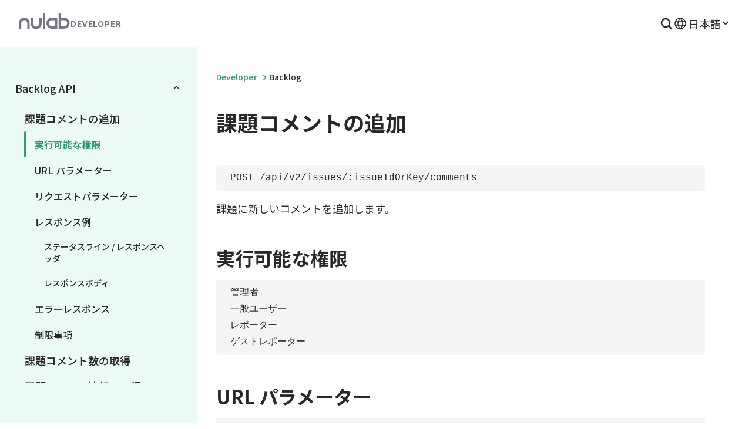

--- FILE ---
content_type: text/html
request_url: https://developer.nulab.com/ja/docs/backlog/api/2/add-comment/
body_size: 10470
content:
<!DOCTYPE html><html lang="ja" class="scroll-pt-14 md:scroll-pt-16 lg:scroll-pt-20"> <head><meta charset="UTF-8"><!-- Google Tag Manager --><script>
      ;(function (w, d, s, l, i) {
        w[l] = w[l] || []
        w[l].push({ 'gtm.start': new Date().getTime(), event: 'gtm.js' })
        var f = d.getElementsByTagName(s)[0],
          j = d.createElement(s),
          dl = l != 'dataLayer' ? '&l=' + l : ''
        j.async = true
        j.src = 'https://www.googletagmanager.com/gtm.js?id=' + i + dl
        f.parentNode.insertBefore(j, f)
      })(window, document, 'script', 'dataLayer', 'GTM-WVZSCL')
    </script><!-- End Google Tag Manager --><!-- Hotjar Tracking Code for Developer API Site --><script>
      ;(function (h, o, t, j, a, r) {
        h.hj =
          h.hj ||
          function () {
            ;(h.hj.q = h.hj.q || []).push(arguments)
          }
        h._hjSettings = { hjid: 5281531, hjsv: 6 }
        a = o.getElementsByTagName('head')[0]
        r = o.createElement('script')
        r.async = 1
        r.src = t + h._hjSettings.hjid + j + h._hjSettings.hjsv
        a.appendChild(r)
      })(window, document, 'https://static.hotjar.com/c/hotjar-', '.js?sv=')
    </script><!-- End Hotjar Tracking Code for Developer API Site --><meta name="description" content="Backlog APIを使って、プロジェクト管理ツール Backlog と連携"><meta name="viewport" content="width=device-width, initial-scale=1.0"><meta property="og:type" content="article"><meta property="og:site_name" content="Nulab Developer API"><meta property="og:url" content="https://developer.nulab.com/ja/docs/backlog/api/2/add-comment/"><meta property="og:title" content="課題コメントの追加 | Backlog Developer API | Nulab"><meta property="og:description" content="Backlog APIを使って、プロジェクト管理ツール Backlog と連携"><meta property="og:image" content="https://developer.nulab.com/ogp_dft.png"><meta property="og:locale" content="ja_JP"><meta name="twitter:card" content="summary_large_image"><meta name="twitter:site" content="@nulabjp"><meta name="twitter:creator" content="@nulabjp"><link rel="canonical" href="https://developer.nulab.com/ja/docs/backlog/api/2/add-comment/"><link rel="alternate" hreflang="en" href="https://developer.nulab.com/docs/backlog/api/2/add-comment/"><link rel="alternate" hreflang="ja" href="https://developer.nulab.com/ja/docs/backlog/api/2/add-comment/"><link rel="alternate" hreflang="x-default" href="https://developer.nulab.com/docs/backlog/api/2/add-comment/"><link rel="preconnect" href="https://fonts.googleapis.com"><link rel="preconnect" href="https://fonts.gstatic.com" crossorigin><link href="https://fonts.googleapis.com/css2?family=Noto+Sans+JP:wght@400;500;700&display=swap" rel="stylesheet"><title>
      課題コメントの追加 | Backlog Developer API | Nulab
    </title><link rel="stylesheet" href="/_astro/_slug_.4LdfbbR2.css">
<style>[data-astro-cid-b5iyn4wi]::-webkit-scrollbar{width:4px}[data-astro-cid-b5iyn4wi]::-webkit-scrollbar-track{background-color:transparent}[data-astro-cid-b5iyn4wi]::-webkit-scrollbar-thumb{background-color:#e3e3e8}
</style>    <link rel="icon" href="/favicon-32x32.png" type="image/png">
    <link rel="icon" href="/favicon.svg" type="image/svg+xml">
    <meta name="theme-color" content="#7e67c5">
    <link rel="manifest" href="/manifest.webmanifest" crossorigin="anonymous">
</head> <body class="flex min-h-screen flex-col text-text-primary has-[#siteLanguageSwitcherButton[aria-expanded='true']]:overflow-hidden md:has-[#siteLanguageSwitcherButton[aria-expanded='true']]:overflow-auto font-ja"> <!-- Google Tag Manager (noscript) --> <noscript><iframe src="https://www.googletagmanager.com/ns.html?id=GTM-WVZSCL" height="0" width="0" style="display:none;visibility:hidden"></iframe></noscript> <!-- End Google Tag Manager (noscript) --> <a class="skip-link" href="#contents">このページの本文へ移動する</a> <header class="sticky top-0 z-20 h-14 bg-monotone px-6 py-3 before:absolute before:left-0 before:top-full before:h-[2px] before:w-full before:bg-border before:opacity-0 before:transition-opacity before:duration-100 md:h-16 md:px-8 md:py-4 lg:h-20"> <div class="flex h-full max-w-7xl justify-between md:relative md:mx-auto"> <div class="flex items-center gap-2 md:gap-3"> <a id="logo_header" class="flex items-center gap-2 after:inline-block after:h-[25px] after:w-[1px] after:bg-brand-nulab-secondary md:gap-3" href="/ja/"> <svg class="h-auto w-[69px] lg:w-[87px]" xmlns="http://www.w3.org/2000/svg" width="87" height="40" viewBox="0 0 87 40" fill="none" aria-label="Nulab" role="img"> <path fill-rule="evenodd" clip-rule="evenodd" d="M40.9397 28.9343H45.1175V2.5H40.9329L40.9397 28.9343ZM29.6002 29.5671C24.4835 29.5671 20.3125 25.3689 20.3125 20.2045V10.7535H24.4971V20.2045C24.4971 23.0418 26.7901 25.3485 29.6002 25.3485C32.4104 25.3485 34.7034 23.0418 34.7034 20.2045V10.7535H38.8811V20.2045C38.8811 25.3689 34.717 29.5671 29.6002 29.5671ZM72.0417 10.1683H77.2333C82.3568 10.1683 86.521 14.3665 86.5142 19.5241C86.5142 24.6885 82.35 28.8866 77.2264 28.8866H67.8571V2.54083H72.0417V10.1683ZM72.0417 24.6749H77.2333C80.0502 24.6749 82.3364 22.3614 82.3364 19.5241C82.3364 16.6867 80.0502 14.3801 77.2333 14.3801H72.0417V24.6749ZM56.2439 10.1684C51.1203 10.1684 46.9562 14.3666 46.9562 19.531C46.9562 24.6954 51.1203 28.8935 56.2439 28.8935H65.6132V10.1684H56.2439ZM61.4355 24.6749H56.2439C53.4269 24.6749 51.1407 22.3683 51.1407 19.531C51.1407 16.6936 53.4269 14.387 56.2439 14.387H61.4355V24.6749ZM14.3909 28.9343H18.5754V19.4833C18.5754 14.3189 14.4113 10.1207 9.28772 10.1207C4.16416 10.1207 0 14.3189 0 19.4833V28.9343H4.18458V19.4833C4.18458 16.6459 6.47078 14.3393 9.28772 14.3393C12.1047 14.3393 14.3909 16.6459 14.3909 19.4833V28.9343Z" fill="#74758B"></path> </svg> </a> <p class="hidden items-center gap-1 text-xs font-bold font-heading uppercase leading-[1.33] tracking-[0.06em] text-brand-nulab-secondary md:flex lg:text-sm">
developer
</p> </div> <div class="w-full flex-row-reverse justify-between pl-2 md:w-auto md:flex-row flex items-center gap-6 lg:gap-10"> <style>astro-island,astro-slot,astro-static-slot{display:contents}</style><script>(()=>{var e=async t=>{await(await t())()};(self.Astro||(self.Astro={})).only=e;window.dispatchEvent(new Event("astro:only"));})();</script><script>(()=>{var A=Object.defineProperty;var g=(i,o,a)=>o in i?A(i,o,{enumerable:!0,configurable:!0,writable:!0,value:a}):i[o]=a;var d=(i,o,a)=>g(i,typeof o!="symbol"?o+"":o,a);{let i={0:t=>m(t),1:t=>a(t),2:t=>new RegExp(t),3:t=>new Date(t),4:t=>new Map(a(t)),5:t=>new Set(a(t)),6:t=>BigInt(t),7:t=>new URL(t),8:t=>new Uint8Array(t),9:t=>new Uint16Array(t),10:t=>new Uint32Array(t),11:t=>1/0*t},o=t=>{let[l,e]=t;return l in i?i[l](e):void 0},a=t=>t.map(o),m=t=>typeof t!="object"||t===null?t:Object.fromEntries(Object.entries(t).map(([l,e])=>[l,o(e)]));class y extends HTMLElement{constructor(){super(...arguments);d(this,"Component");d(this,"hydrator");d(this,"hydrate",async()=>{var b;if(!this.hydrator||!this.isConnected)return;let e=(b=this.parentElement)==null?void 0:b.closest("astro-island[ssr]");if(e){e.addEventListener("astro:hydrate",this.hydrate,{once:!0});return}let c=this.querySelectorAll("astro-slot"),n={},h=this.querySelectorAll("template[data-astro-template]");for(let r of h){let s=r.closest(this.tagName);s!=null&&s.isSameNode(this)&&(n[r.getAttribute("data-astro-template")||"default"]=r.innerHTML,r.remove())}for(let r of c){let s=r.closest(this.tagName);s!=null&&s.isSameNode(this)&&(n[r.getAttribute("name")||"default"]=r.innerHTML)}let p;try{p=this.hasAttribute("props")?m(JSON.parse(this.getAttribute("props"))):{}}catch(r){let s=this.getAttribute("component-url")||"<unknown>",v=this.getAttribute("component-export");throw v&&(s+=` (export ${v})`),console.error(`[hydrate] Error parsing props for component ${s}`,this.getAttribute("props"),r),r}let u;await this.hydrator(this)(this.Component,p,n,{client:this.getAttribute("client")}),this.removeAttribute("ssr"),this.dispatchEvent(new CustomEvent("astro:hydrate"))});d(this,"unmount",()=>{this.isConnected||this.dispatchEvent(new CustomEvent("astro:unmount"))})}disconnectedCallback(){document.removeEventListener("astro:after-swap",this.unmount),document.addEventListener("astro:after-swap",this.unmount,{once:!0})}connectedCallback(){if(!this.hasAttribute("await-children")||document.readyState==="interactive"||document.readyState==="complete")this.childrenConnectedCallback();else{let e=()=>{document.removeEventListener("DOMContentLoaded",e),c.disconnect(),this.childrenConnectedCallback()},c=new MutationObserver(()=>{var n;((n=this.lastChild)==null?void 0:n.nodeType)===Node.COMMENT_NODE&&this.lastChild.nodeValue==="astro:end"&&(this.lastChild.remove(),e())});c.observe(this,{childList:!0}),document.addEventListener("DOMContentLoaded",e)}}async childrenConnectedCallback(){let e=this.getAttribute("before-hydration-url");e&&await import(e),this.start()}async start(){let e=JSON.parse(this.getAttribute("opts")),c=this.getAttribute("client");if(Astro[c]===void 0){window.addEventListener(`astro:${c}`,()=>this.start(),{once:!0});return}try{await Astro[c](async()=>{let n=this.getAttribute("renderer-url"),[h,{default:p}]=await Promise.all([import(this.getAttribute("component-url")),n?import(n):()=>()=>{}]),u=this.getAttribute("component-export")||"default";if(!u.includes("."))this.Component=h[u];else{this.Component=h;for(let f of u.split("."))this.Component=this.Component[f]}return this.hydrator=p,this.hydrate},e,this)}catch(n){console.error(`[astro-island] Error hydrating ${this.getAttribute("component-url")}`,n)}}attributeChangedCallback(){this.hydrate()}}d(y,"observedAttributes",["props"]),customElements.get("astro-island")||customElements.define("astro-island",y)}})();</script><astro-island uid="1bLSD2" component-url="/_astro/ExpandableSearchField.DMzZbJFS.js" component-export="default" renderer-url="/_astro/client.D-2IVlsV.js" props="{}" ssr client="only" opts="{&quot;name&quot;:&quot;ExpandableSearchField&quot;,&quot;value&quot;:&quot;react&quot;}"></astro-island> <astro-island uid="2mjnIs" component-url="/_astro/SiteLanguageSwitcher.Dx9G6sX3.js" component-export="default" renderer-url="/_astro/client.D-2IVlsV.js" props="{&quot;id&quot;:[0,&quot;header&quot;]}" ssr client="only" opts="{&quot;name&quot;:&quot;SiteLanguageSwitcher&quot;,&quot;value&quot;:&quot;react&quot;}"></astro-island> </div> </div> </header> <script type="module">const l=(t,c=200)=>{let o=null;return(...s)=>{clearTimeout(o),o=setTimeout(()=>t(...s),c)}},e=document.querySelector("header"),r=()=>{document.documentElement.scrollTop>0?(e.classList.remove("before:opacity-0"),e.classList.add("before:opacity-100")):(e.classList.remove("before:opacity-100"),e.classList.add("before:opacity-0"))};window.addEventListener("scroll",l(()=>r()));</script> <main id="main" class="grid flex-1">  <div class="min-w-0 px-6 pt-8 font-heading font-medium md:px-8 md:pt-10 mdl:grid mdl:grid-cols-[auto,1fr] mdl:grid-rows-[auto,1fr] mdl:px-0 mdl:pt-0 backlog"> <div class="mdl:col-start-2 mdl:px-0 mdl:pl-8 mdl:pt-10 xl:pl-16 2xl:pl-24"> <nav aria-label="現在位置"> <ol class="flex flex-wrap font-heading text-sm font-medium leading-[1.28] mdl:max-w-[52rem]"> <li class="flex items-center tracking-[0.005em]">  <a href="/ja/" class="py-[0.1875rem] pr-1 hover:underline text-brand-bg-backlog"> Developer </a> <svg class="h-auto w-3 md:w-4 text-brand-bg-backlog" aria-hidden="true" xmlns="http://www.w3.org/2000/svg" width="24" height="24" viewBox="0 0 24 24" fill="none"><path fill-rule="evenodd" clip-rule="evenodd" d="M9.11612 5.61612C9.60427 5.12796 10.3957 5.12796 10.8839 5.61612L16.8839 11.6161C17.372 12.1043 17.372 12.8957 16.8839 13.3839L10.8839 19.3839C10.3957 19.872 9.60427 19.872 9.11612 19.3839C8.62796 18.8957 8.62796 18.1043 9.11612 17.6161L14.2322 12.5L9.11612 7.38388C8.62796 6.89573 8.62796 6.10427 9.11612 5.61612Z" fill="currentColor"></path></svg>  </li><li class="flex items-center tracking-[0.005em]"> <span aria-current="true" class="pl-1 md:pl-0"> Backlog </span> </li> </ol> </nav> <b class="mt-8 block text-base md:mt-10 md:text-lg mdl:mb-4 mdl:hidden">Contents</b> </div> <div class="sticky top-16 z-10 mt-2 md:top-[4.75rem] md:mt-4 mdl:static mdl:col-start-1 mdl:row-start-1 mdl:row-end-3 mdl:mt-0"> <aside class="bg-monotone font-heading font-medium mdl:pb-6 xl:pb-12 backlog h-full mdl:w-[21rem] mdl:px-6 mdl:pt-14 xl:w-96 xl:px-12 2xl:w-[25rem] 2xl:px-14 mdl:bg-brand-bg-backlog-light"> <button type="button" id="markdownNavigationButton" aria-controls="markdownNavigation" aria-haspopup="true" aria-expanded="false" class="peer flex w-full cursor-pointer list-none items-center justify-between gap-2 rounded border-2 border-border px-4 py-[0.625rem] aria-expanded:rounded-b-none aria-expanded:border-b-0 aria-expanded:border-text-primary mdl:hidden [&_svg]:aria-expanded:-rotate-90"> <span>課題コメントの追加</span> <svg class="h-auto w-4 shrink-0 rotate-90 transform transition-all duration-300 md:w-5" xmlns="http://www.w3.org/2000/svg" width="24" height="24" viewBox="0 0 24 24" fill="none"><path fill-rule="evenodd" clip-rule="evenodd" d="M9.11612 5.61612C9.60427 5.12796 10.3957 5.12796 10.8839 5.61612L16.8839 11.6161C17.372 12.1043 17.372 12.8957 16.8839 13.3839L10.8839 19.3839C10.3957 19.872 9.60427 19.872 9.11612 19.3839C8.62796 18.8957 8.62796 18.1043 9.11612 17.6161L14.2322 12.5L9.11612 7.38388C8.62796 6.89573 8.62796 6.10427 9.11612 5.61612Z" fill="currentColor"></path></svg> </button> <nav id="markdownNavigation" aria-label="Main" class="hidden h-[calc(100vh_-_13rem)] max-h-[70dvh] overflow-y-scroll border-2 border-text-primary peer-aria-expanded:block peer-aria-expanded:rounded-b-md mdl:sticky mdl:left-6 mdl:top-20 mdl:flex mdl:h-auto mdl:max-h-[calc(100vh_-_13rem)] mdl:max-w-[18.125rem] mdl:flex-col mdl:justify-between mdl:gap-12 mdl:overflow-visible mdl:border-none mdl:pl-0.5 mdl:opacity-0 mdl:peer-aria-expanded:flex xl:left-12 2xl:left-14"> <ul class="mdl:overflow-y-auto mdl:pr-2 md:p-1 md:m-[-.25rem]" data-astro-cid-b5iyn4wi> <li><a class="flex items-center py-[0.875rem] text-xs font-bold uppercase tracking-wide transition mdl:py-2 mdl:text-lg mdl:font-medium mdl:normal-case mdl:-tracking-normal hover:text-brand-bg-backlog px-4 mdl:px-0" href="/ja/docs/backlog/">Backlog API とは</a></li> <li class="mdl:min-h-[2.75rem] mdl:max-w-72" data-astro-cid-b5iyn4wi> <script>(()=>{var e=async t=>{await(await t())()};(self.Astro||(self.Astro={})).load=e;window.dispatchEvent(new Event("astro:load"));})();</script><astro-island uid="100ar" prefix="r4" component-url="/_astro/NavigationOpenButton.BeRbO16X.js" component-export="default" renderer-url="/_astro/client.D-2IVlsV.js" props="{&quot;category&quot;:[0,&quot;backlog&quot;],&quot;id&quot;:[0,&quot;apiNavigation&quot;],&quot;indexTitle&quot;:[0,&quot;backlog API&quot;],&quot;isOpen&quot;:[0,true],&quot;data-astro-cid-b5iyn4wi&quot;:[0,true]}" ssr client="load" opts="{&quot;name&quot;:&quot;NavigationOpenButton&quot;,&quot;value&quot;:true}" await-children><button type="button" id="apiNavigationButton" aria-controls="apiNavigation" aria-haspopup="true" aria-expanded="true" class="pointer-events-none sticky -top-2 z-10 flex w-full bg-monotone mdl:bg-brand-bg-backlog-light transition mdl:pointer-events-auto mdl:!capitalize hover:text-brand-bg-backlog cursor-pointer list-none items-center justify-between gap-2 !border-b-0 px-4 py-[0.875rem] text-xs font-bold uppercase tracking-wide mdl:min-h-[32px] mdl:px-0 mdl:py-2 mdl:text-lg mdl:font-medium mdl:normal-case mdl:-tracking-normal [&amp;_svg]:aria-expanded:-rotate-90 ">backlog API<svg class="h-auto hidden w-4 shrink-0 rotate-90 transform transition-all duration-300 mdl:block" xmlns="http://www.w3.org/2000/svg" width="24" height="24" viewBox="0 0 24 24" fill="none"><path fill-rule="evenodd" clip-rule="evenodd" d="M9.11612 5.61612C9.60427 5.12796 10.3957 5.12796 10.8839 5.61612L16.8839 11.6161C17.372 12.1043 17.372 12.8957 16.8839 13.3839L10.8839 19.3839C10.3957 19.872 9.60427 19.872 9.11612 19.3839C8.62796 18.8957 8.62796 18.1043 9.11612 17.6161L14.2322 12.5L9.11612 7.38388C8.62796 6.89573 8.62796 6.10427 9.11612 5.61612Z" fill="currentColor"></path></svg></button><!--astro:end--></astro-island> <ul id="apiNavigation" class="grid break-all mdl:grid" data-astro-cid-b5iyn4wi> <li><a class="flex items-center py-[0.875rem] text-xs font-bold uppercase tracking-wide transition mdl:py-2 mdl:text-lg mdl:font-medium mdl:normal-case mdl:-tracking-normal hover:text-brand-bg-backlog px-6 mdl:px-4" href="/ja/docs/backlog/api/2/get-space/">スペース情報の取得</a></li><li><a class="flex items-center py-[0.875rem] text-xs font-bold uppercase tracking-wide transition mdl:py-2 mdl:text-lg mdl:font-medium mdl:normal-case mdl:-tracking-normal hover:text-brand-bg-backlog px-6 mdl:px-4" href="/ja/docs/backlog/api/2/get-recent-updates/">最近の更新の取得</a></li><li><a class="flex items-center py-[0.875rem] text-xs font-bold uppercase tracking-wide transition mdl:py-2 mdl:text-lg mdl:font-medium mdl:normal-case mdl:-tracking-normal hover:text-brand-bg-backlog px-6 mdl:px-4" href="/ja/docs/backlog/api/2/get-activity/">アクティビティの取得</a></li><li><a class="flex items-center py-[0.875rem] text-xs font-bold uppercase tracking-wide transition mdl:py-2 mdl:text-lg mdl:font-medium mdl:normal-case mdl:-tracking-normal hover:text-brand-bg-backlog px-6 mdl:px-4" href="/ja/docs/backlog/api/2/get-space-logo/">スペースアイコン画像の取得</a></li><li><a class="flex items-center py-[0.875rem] text-xs font-bold uppercase tracking-wide transition mdl:py-2 mdl:text-lg mdl:font-medium mdl:normal-case mdl:-tracking-normal hover:text-brand-bg-backlog px-6 mdl:px-4" href="/ja/docs/backlog/api/2/get-space-notification/">スペースのお知らせの取得</a></li><li><a class="flex items-center py-[0.875rem] text-xs font-bold uppercase tracking-wide transition mdl:py-2 mdl:text-lg mdl:font-medium mdl:normal-case mdl:-tracking-normal hover:text-brand-bg-backlog px-6 mdl:px-4" href="/ja/docs/backlog/api/2/update-space-notification/">スペースのお知らせの更新</a></li><li><a class="flex items-center py-[0.875rem] text-xs font-bold uppercase tracking-wide transition mdl:py-2 mdl:text-lg mdl:font-medium mdl:normal-case mdl:-tracking-normal hover:text-brand-bg-backlog px-6 mdl:px-4" href="/ja/docs/backlog/api/2/get-space-disk-usage/">スペースの容量使用状況の取得</a></li><li><a class="flex items-center py-[0.875rem] text-xs font-bold uppercase tracking-wide transition mdl:py-2 mdl:text-lg mdl:font-medium mdl:normal-case mdl:-tracking-normal hover:text-brand-bg-backlog px-6 mdl:px-4" href="/ja/docs/backlog/api/2/post-attachment-file/">添付ファイルの送信</a></li><li><a class="flex items-center py-[0.875rem] text-xs font-bold uppercase tracking-wide transition mdl:py-2 mdl:text-lg mdl:font-medium mdl:normal-case mdl:-tracking-normal hover:text-brand-bg-backlog px-6 mdl:px-4" href="/ja/docs/backlog/api/2/get-user-list/">ユーザー一覧の取得</a></li><li><a class="flex items-center py-[0.875rem] text-xs font-bold uppercase tracking-wide transition mdl:py-2 mdl:text-lg mdl:font-medium mdl:normal-case mdl:-tracking-normal hover:text-brand-bg-backlog px-6 mdl:px-4" href="/ja/docs/backlog/api/2/get-user/">ユーザー情報の取得</a></li><li><a class="flex items-center py-[0.875rem] text-xs font-bold uppercase tracking-wide transition mdl:py-2 mdl:text-lg mdl:font-medium mdl:normal-case mdl:-tracking-normal hover:text-brand-bg-backlog px-6 mdl:px-4" href="/ja/docs/backlog/api/2/add-user/">ユーザーの追加</a></li><li><a class="flex items-center py-[0.875rem] text-xs font-bold uppercase tracking-wide transition mdl:py-2 mdl:text-lg mdl:font-medium mdl:normal-case mdl:-tracking-normal hover:text-brand-bg-backlog px-6 mdl:px-4" href="/ja/docs/backlog/api/2/update-user/">ユーザーの更新</a></li><li><a class="flex items-center py-[0.875rem] text-xs font-bold uppercase tracking-wide transition mdl:py-2 mdl:text-lg mdl:font-medium mdl:normal-case mdl:-tracking-normal hover:text-brand-bg-backlog px-6 mdl:px-4" href="/ja/docs/backlog/api/2/delete-user/">ユーザーの削除</a></li><li><a class="flex items-center py-[0.875rem] text-xs font-bold uppercase tracking-wide transition mdl:py-2 mdl:text-lg mdl:font-medium mdl:normal-case mdl:-tracking-normal hover:text-brand-bg-backlog px-6 mdl:px-4" href="/ja/docs/backlog/api/2/get-own-user/">認証ユーザー情報の取得</a></li><li><a class="flex items-center py-[0.875rem] text-xs font-bold uppercase tracking-wide transition mdl:py-2 mdl:text-lg mdl:font-medium mdl:normal-case mdl:-tracking-normal hover:text-brand-bg-backlog px-6 mdl:px-4" href="/ja/docs/backlog/api/2/get-user-icon/">ユーザーアイコンの取得</a></li><li><a class="flex items-center py-[0.875rem] text-xs font-bold uppercase tracking-wide transition mdl:py-2 mdl:text-lg mdl:font-medium mdl:normal-case mdl:-tracking-normal hover:text-brand-bg-backlog px-6 mdl:px-4" href="/ja/docs/backlog/api/2/get-user-recent-updates/">ユーザーの最近の活動の取得</a></li><li><a class="flex items-center py-[0.875rem] text-xs font-bold uppercase tracking-wide transition mdl:py-2 mdl:text-lg mdl:font-medium mdl:normal-case mdl:-tracking-normal hover:text-brand-bg-backlog px-6 mdl:px-4" href="/ja/docs/backlog/api/2/get-received-star-list/">ユーザーの受け取ったスター一覧の取得</a></li><li><a class="flex items-center py-[0.875rem] text-xs font-bold uppercase tracking-wide transition mdl:py-2 mdl:text-lg mdl:font-medium mdl:normal-case mdl:-tracking-normal hover:text-brand-bg-backlog px-6 mdl:px-4" href="/ja/docs/backlog/api/2/count-user-received-stars/">ユーザーの受け取ったスターの数の取得</a></li><li><a class="flex items-center py-[0.875rem] text-xs font-bold uppercase tracking-wide transition mdl:py-2 mdl:text-lg mdl:font-medium mdl:normal-case mdl:-tracking-normal hover:text-brand-bg-backlog px-6 mdl:px-4" href="/ja/docs/backlog/api/2/get-list-of-recently-viewed-issues/">自分が最近見た課題一覧の取得</a></li><li><a class="flex items-center py-[0.875rem] text-xs font-bold uppercase tracking-wide transition mdl:py-2 mdl:text-lg mdl:font-medium mdl:normal-case mdl:-tracking-normal hover:text-brand-bg-backlog px-6 mdl:px-4" href="/ja/docs/backlog/api/2/add-recently-viewed-issue/">自分が最近見た課題の追加</a></li><li><a class="flex items-center py-[0.875rem] text-xs font-bold uppercase tracking-wide transition mdl:py-2 mdl:text-lg mdl:font-medium mdl:normal-case mdl:-tracking-normal hover:text-brand-bg-backlog px-6 mdl:px-4" href="/ja/docs/backlog/api/2/get-list-of-recently-viewed-projects/">自分が最近見たプロジェクト一覧の取得</a></li><li><a class="flex items-center py-[0.875rem] text-xs font-bold uppercase tracking-wide transition mdl:py-2 mdl:text-lg mdl:font-medium mdl:normal-case mdl:-tracking-normal hover:text-brand-bg-backlog px-6 mdl:px-4" href="/ja/docs/backlog/api/2/get-list-of-recently-viewed-wikis/">自分が最近見たWiki一覧の取得</a></li><li><a class="flex items-center py-[0.875rem] text-xs font-bold uppercase tracking-wide transition mdl:py-2 mdl:text-lg mdl:font-medium mdl:normal-case mdl:-tracking-normal hover:text-brand-bg-backlog px-6 mdl:px-4" href="/ja/docs/backlog/api/2/add-recently-viewed-wiki/">自分が最近見たWikiの追加</a></li><li><a class="flex items-center py-[0.875rem] text-xs font-bold uppercase tracking-wide transition mdl:py-2 mdl:text-lg mdl:font-medium mdl:normal-case mdl:-tracking-normal hover:text-brand-bg-backlog px-6 mdl:px-4" href="/ja/docs/backlog/api/2/get-status-list-of-project/">プロジェクトの状態一覧の取得</a></li><li><a class="flex items-center py-[0.875rem] text-xs font-bold uppercase tracking-wide transition mdl:py-2 mdl:text-lg mdl:font-medium mdl:normal-case mdl:-tracking-normal hover:text-brand-bg-backlog px-6 mdl:px-4" href="/ja/docs/backlog/api/2/get-priority-list/">優先度一覧の取得</a></li><li><a class="flex items-center py-[0.875rem] text-xs font-bold uppercase tracking-wide transition mdl:py-2 mdl:text-lg mdl:font-medium mdl:normal-case mdl:-tracking-normal hover:text-brand-bg-backlog px-6 mdl:px-4" href="/ja/docs/backlog/api/2/get-resolution-list/">完了理由一覧の取得</a></li><li><a class="flex items-center py-[0.875rem] text-xs font-bold uppercase tracking-wide transition mdl:py-2 mdl:text-lg mdl:font-medium mdl:normal-case mdl:-tracking-normal hover:text-brand-bg-backlog px-6 mdl:px-4" href="/ja/docs/backlog/api/2/get-project-list/">プロジェクト一覧の取得</a></li><li><a class="flex items-center py-[0.875rem] text-xs font-bold uppercase tracking-wide transition mdl:py-2 mdl:text-lg mdl:font-medium mdl:normal-case mdl:-tracking-normal hover:text-brand-bg-backlog px-6 mdl:px-4" href="/ja/docs/backlog/api/2/add-project/">プロジェクトの追加</a></li><li><a class="flex items-center py-[0.875rem] text-xs font-bold uppercase tracking-wide transition mdl:py-2 mdl:text-lg mdl:font-medium mdl:normal-case mdl:-tracking-normal hover:text-brand-bg-backlog px-6 mdl:px-4" href="/ja/docs/backlog/api/2/get-project/">プロジェクト情報の取得</a></li><li><a class="flex items-center py-[0.875rem] text-xs font-bold uppercase tracking-wide transition mdl:py-2 mdl:text-lg mdl:font-medium mdl:normal-case mdl:-tracking-normal hover:text-brand-bg-backlog px-6 mdl:px-4" href="/ja/docs/backlog/api/2/update-project/">プロジェクト情報の更新</a></li><li><a class="flex items-center py-[0.875rem] text-xs font-bold uppercase tracking-wide transition mdl:py-2 mdl:text-lg mdl:font-medium mdl:normal-case mdl:-tracking-normal hover:text-brand-bg-backlog px-6 mdl:px-4" href="/ja/docs/backlog/api/2/delete-project/">プロジェクトの削除</a></li><li><a class="flex items-center py-[0.875rem] text-xs font-bold uppercase tracking-wide transition mdl:py-2 mdl:text-lg mdl:font-medium mdl:normal-case mdl:-tracking-normal hover:text-brand-bg-backlog px-6 mdl:px-4" href="/ja/docs/backlog/api/2/get-project-icon/">プロジェクトアイコンの取得</a></li><li><a class="flex items-center py-[0.875rem] text-xs font-bold uppercase tracking-wide transition mdl:py-2 mdl:text-lg mdl:font-medium mdl:normal-case mdl:-tracking-normal hover:text-brand-bg-backlog px-6 mdl:px-4" href="/ja/docs/backlog/api/2/get-project-recent-updates/">プロジェクトの最近の活動の取得</a></li><li><a class="flex items-center py-[0.875rem] text-xs font-bold uppercase tracking-wide transition mdl:py-2 mdl:text-lg mdl:font-medium mdl:normal-case mdl:-tracking-normal hover:text-brand-bg-backlog px-6 mdl:px-4" href="/ja/docs/backlog/api/2/add-project-user/">プロジェクトユーザーの追加</a></li><li><a class="flex items-center py-[0.875rem] text-xs font-bold uppercase tracking-wide transition mdl:py-2 mdl:text-lg mdl:font-medium mdl:normal-case mdl:-tracking-normal hover:text-brand-bg-backlog px-6 mdl:px-4" href="/ja/docs/backlog/api/2/get-project-user-list/">プロジェクトユーザー一覧の取得</a></li><li><a class="flex items-center py-[0.875rem] text-xs font-bold uppercase tracking-wide transition mdl:py-2 mdl:text-lg mdl:font-medium mdl:normal-case mdl:-tracking-normal hover:text-brand-bg-backlog px-6 mdl:px-4" href="/ja/docs/backlog/api/2/delete-project-user/">プロジェクトユーザーの削除</a></li><li><a class="flex items-center py-[0.875rem] text-xs font-bold uppercase tracking-wide transition mdl:py-2 mdl:text-lg mdl:font-medium mdl:normal-case mdl:-tracking-normal hover:text-brand-bg-backlog px-6 mdl:px-4" href="/ja/docs/backlog/api/2/add-project-administrator/">プロジェクト管理者の追加</a></li><li><a class="flex items-center py-[0.875rem] text-xs font-bold uppercase tracking-wide transition mdl:py-2 mdl:text-lg mdl:font-medium mdl:normal-case mdl:-tracking-normal hover:text-brand-bg-backlog px-6 mdl:px-4" href="/ja/docs/backlog/api/2/get-list-of-project-administrators/">プロジェクト管理者一覧の取得</a></li><li><a class="flex items-center py-[0.875rem] text-xs font-bold uppercase tracking-wide transition mdl:py-2 mdl:text-lg mdl:font-medium mdl:normal-case mdl:-tracking-normal hover:text-brand-bg-backlog px-6 mdl:px-4" href="/ja/docs/backlog/api/2/delete-project-administrator/">プロジェクト管理者の削除</a></li><li><a class="flex items-center py-[0.875rem] text-xs font-bold uppercase tracking-wide transition mdl:py-2 mdl:text-lg mdl:font-medium mdl:normal-case mdl:-tracking-normal hover:text-brand-bg-backlog px-6 mdl:px-4" href="/ja/docs/backlog/api/2/add-status/">状態の追加</a></li><li><a class="flex items-center py-[0.875rem] text-xs font-bold uppercase tracking-wide transition mdl:py-2 mdl:text-lg mdl:font-medium mdl:normal-case mdl:-tracking-normal hover:text-brand-bg-backlog px-6 mdl:px-4" href="/ja/docs/backlog/api/2/update-status/">状態情報の更新</a></li><li><a class="flex items-center py-[0.875rem] text-xs font-bold uppercase tracking-wide transition mdl:py-2 mdl:text-lg mdl:font-medium mdl:normal-case mdl:-tracking-normal hover:text-brand-bg-backlog px-6 mdl:px-4" href="/ja/docs/backlog/api/2/delete-status/">状態の削除</a></li><li><a class="flex items-center py-[0.875rem] text-xs font-bold uppercase tracking-wide transition mdl:py-2 mdl:text-lg mdl:font-medium mdl:normal-case mdl:-tracking-normal hover:text-brand-bg-backlog px-6 mdl:px-4" href="/ja/docs/backlog/api/2/update-order-of-status/">状態の並び替え</a></li><li><a class="flex items-center py-[0.875rem] text-xs font-bold uppercase tracking-wide transition mdl:py-2 mdl:text-lg mdl:font-medium mdl:normal-case mdl:-tracking-normal hover:text-brand-bg-backlog px-6 mdl:px-4" href="/ja/docs/backlog/api/2/get-issue-type-list/">種別一覧の取得</a></li><li><a class="flex items-center py-[0.875rem] text-xs font-bold uppercase tracking-wide transition mdl:py-2 mdl:text-lg mdl:font-medium mdl:normal-case mdl:-tracking-normal hover:text-brand-bg-backlog px-6 mdl:px-4" href="/ja/docs/backlog/api/2/add-issue-type/">種別の追加</a></li><li><a class="flex items-center py-[0.875rem] text-xs font-bold uppercase tracking-wide transition mdl:py-2 mdl:text-lg mdl:font-medium mdl:normal-case mdl:-tracking-normal hover:text-brand-bg-backlog px-6 mdl:px-4" href="/ja/docs/backlog/api/2/update-issue-type/">種別情報の更新</a></li><li><a class="flex items-center py-[0.875rem] text-xs font-bold uppercase tracking-wide transition mdl:py-2 mdl:text-lg mdl:font-medium mdl:normal-case mdl:-tracking-normal hover:text-brand-bg-backlog px-6 mdl:px-4" href="/ja/docs/backlog/api/2/delete-issue-type/">種別の削除</a></li><li><a class="flex items-center py-[0.875rem] text-xs font-bold uppercase tracking-wide transition mdl:py-2 mdl:text-lg mdl:font-medium mdl:normal-case mdl:-tracking-normal hover:text-brand-bg-backlog px-6 mdl:px-4" href="/ja/docs/backlog/api/2/get-category-list/">カテゴリー一覧の取得</a></li><li><a class="flex items-center py-[0.875rem] text-xs font-bold uppercase tracking-wide transition mdl:py-2 mdl:text-lg mdl:font-medium mdl:normal-case mdl:-tracking-normal hover:text-brand-bg-backlog px-6 mdl:px-4" href="/ja/docs/backlog/api/2/add-category/">カテゴリーの追加</a></li><li><a class="flex items-center py-[0.875rem] text-xs font-bold uppercase tracking-wide transition mdl:py-2 mdl:text-lg mdl:font-medium mdl:normal-case mdl:-tracking-normal hover:text-brand-bg-backlog px-6 mdl:px-4" href="/ja/docs/backlog/api/2/update-category/">カテゴリー情報の更新</a></li><li><a class="flex items-center py-[0.875rem] text-xs font-bold uppercase tracking-wide transition mdl:py-2 mdl:text-lg mdl:font-medium mdl:normal-case mdl:-tracking-normal hover:text-brand-bg-backlog px-6 mdl:px-4" href="/ja/docs/backlog/api/2/delete-category/">カテゴリーの削除</a></li><li><a class="flex items-center py-[0.875rem] text-xs font-bold uppercase tracking-wide transition mdl:py-2 mdl:text-lg mdl:font-medium mdl:normal-case mdl:-tracking-normal hover:text-brand-bg-backlog px-6 mdl:px-4" href="/ja/docs/backlog/api/2/get-version-milestone-list/">バージョン(マイルストーン)一覧の取得</a></li><li><a class="flex items-center py-[0.875rem] text-xs font-bold uppercase tracking-wide transition mdl:py-2 mdl:text-lg mdl:font-medium mdl:normal-case mdl:-tracking-normal hover:text-brand-bg-backlog px-6 mdl:px-4" href="/ja/docs/backlog/api/2/add-version-milestone/">バージョン(マイルストーン)の追加</a></li><li><a class="flex items-center py-[0.875rem] text-xs font-bold uppercase tracking-wide transition mdl:py-2 mdl:text-lg mdl:font-medium mdl:normal-case mdl:-tracking-normal hover:text-brand-bg-backlog px-6 mdl:px-4" href="/ja/docs/backlog/api/2/update-version-milestone/">バージョン(マイルストーン)情報の更新</a></li><li><a class="flex items-center py-[0.875rem] text-xs font-bold uppercase tracking-wide transition mdl:py-2 mdl:text-lg mdl:font-medium mdl:normal-case mdl:-tracking-normal hover:text-brand-bg-backlog px-6 mdl:px-4" href="/ja/docs/backlog/api/2/delete-version/">バージョン(マイルストーン)の削除</a></li><li><a class="flex items-center py-[0.875rem] text-xs font-bold uppercase tracking-wide transition mdl:py-2 mdl:text-lg mdl:font-medium mdl:normal-case mdl:-tracking-normal hover:text-brand-bg-backlog px-6 mdl:px-4" href="/ja/docs/backlog/api/2/get-custom-field-list/">カスタム属性一覧の取得</a></li><li><a class="flex items-center py-[0.875rem] text-xs font-bold uppercase tracking-wide transition mdl:py-2 mdl:text-lg mdl:font-medium mdl:normal-case mdl:-tracking-normal hover:text-brand-bg-backlog px-6 mdl:px-4" href="/ja/docs/backlog/api/2/add-custom-field/">カスタム属性の追加</a></li><li><a class="flex items-center py-[0.875rem] text-xs font-bold uppercase tracking-wide transition mdl:py-2 mdl:text-lg mdl:font-medium mdl:normal-case mdl:-tracking-normal hover:text-brand-bg-backlog px-6 mdl:px-4" href="/ja/docs/backlog/api/2/update-custom-field/">カスタム属性の更新</a></li><li><a class="flex items-center py-[0.875rem] text-xs font-bold uppercase tracking-wide transition mdl:py-2 mdl:text-lg mdl:font-medium mdl:normal-case mdl:-tracking-normal hover:text-brand-bg-backlog px-6 mdl:px-4" href="/ja/docs/backlog/api/2/delete-custom-field/">カスタム属性の削除</a></li><li><a class="flex items-center py-[0.875rem] text-xs font-bold uppercase tracking-wide transition mdl:py-2 mdl:text-lg mdl:font-medium mdl:normal-case mdl:-tracking-normal hover:text-brand-bg-backlog px-6 mdl:px-4" href="/ja/docs/backlog/api/2/add-list-item-for-list-type-custom-field/">選択リストカスタム属性のリスト項目の追加</a></li><li><a class="flex items-center py-[0.875rem] text-xs font-bold uppercase tracking-wide transition mdl:py-2 mdl:text-lg mdl:font-medium mdl:normal-case mdl:-tracking-normal hover:text-brand-bg-backlog px-6 mdl:px-4" href="/ja/docs/backlog/api/2/update-list-item-for-list-type-custom-field/">選択リストカスタム属性のリスト項目の更新</a></li><li><a class="flex items-center py-[0.875rem] text-xs font-bold uppercase tracking-wide transition mdl:py-2 mdl:text-lg mdl:font-medium mdl:normal-case mdl:-tracking-normal hover:text-brand-bg-backlog px-6 mdl:px-4" href="/ja/docs/backlog/api/2/delete-list-item-for-list-type-custom-field/">選択リストカスタム属性のリスト項目の削除</a></li><li><a class="flex items-center py-[0.875rem] text-xs font-bold uppercase tracking-wide transition mdl:py-2 mdl:text-lg mdl:font-medium mdl:normal-case mdl:-tracking-normal hover:text-brand-bg-backlog px-6 mdl:px-4" href="/ja/docs/backlog/api/2/get-list-of-shared-files/">共有ファイル一覧の取得</a></li><li><a class="flex items-center py-[0.875rem] text-xs font-bold uppercase tracking-wide transition mdl:py-2 mdl:text-lg mdl:font-medium mdl:normal-case mdl:-tracking-normal hover:text-brand-bg-backlog px-6 mdl:px-4" href="/ja/docs/backlog/api/2/get-file/">共有ファイルのダウンロード</a></li><li><a class="flex items-center py-[0.875rem] text-xs font-bold uppercase tracking-wide transition mdl:py-2 mdl:text-lg mdl:font-medium mdl:normal-case mdl:-tracking-normal hover:text-brand-bg-backlog px-6 mdl:px-4" href="/ja/docs/backlog/api/2/get-project-disk-usage/">プロジェクトの容量使用状況の取得</a></li><li><a class="flex items-center py-[0.875rem] text-xs font-bold uppercase tracking-wide transition mdl:py-2 mdl:text-lg mdl:font-medium mdl:normal-case mdl:-tracking-normal hover:text-brand-bg-backlog px-6 mdl:px-4" href="/ja/docs/backlog/api/2/get-list-of-webhooks/">Webhook一覧の取得</a></li><li><a class="flex items-center py-[0.875rem] text-xs font-bold uppercase tracking-wide transition mdl:py-2 mdl:text-lg mdl:font-medium mdl:normal-case mdl:-tracking-normal hover:text-brand-bg-backlog px-6 mdl:px-4" href="/ja/docs/backlog/api/2/add-webhook/">Webhookの追加</a></li><li><a class="flex items-center py-[0.875rem] text-xs font-bold uppercase tracking-wide transition mdl:py-2 mdl:text-lg mdl:font-medium mdl:normal-case mdl:-tracking-normal hover:text-brand-bg-backlog px-6 mdl:px-4" href="/ja/docs/backlog/api/2/get-webhook/">Webhookの取得</a></li><li><a class="flex items-center py-[0.875rem] text-xs font-bold uppercase tracking-wide transition mdl:py-2 mdl:text-lg mdl:font-medium mdl:normal-case mdl:-tracking-normal hover:text-brand-bg-backlog px-6 mdl:px-4" href="/ja/docs/backlog/api/2/update-webhook/">Webhookの更新</a></li><li><a class="flex items-center py-[0.875rem] text-xs font-bold uppercase tracking-wide transition mdl:py-2 mdl:text-lg mdl:font-medium mdl:normal-case mdl:-tracking-normal hover:text-brand-bg-backlog px-6 mdl:px-4" href="/ja/docs/backlog/api/2/delete-webhook/">Webhookの削除</a></li><li><a class="flex items-center py-[0.875rem] text-xs font-bold uppercase tracking-wide transition mdl:py-2 mdl:text-lg mdl:font-medium mdl:normal-case mdl:-tracking-normal hover:text-brand-bg-backlog px-6 mdl:px-4" href="/ja/docs/backlog/api/2/get-issue-list/">課題一覧の取得</a></li><li><a class="flex items-center py-[0.875rem] text-xs font-bold uppercase tracking-wide transition mdl:py-2 mdl:text-lg mdl:font-medium mdl:normal-case mdl:-tracking-normal hover:text-brand-bg-backlog px-6 mdl:px-4" href="/ja/docs/backlog/api/2/count-issue/">課題数の取得</a></li><li><a class="flex items-center py-[0.875rem] text-xs font-bold uppercase tracking-wide transition mdl:py-2 mdl:text-lg mdl:font-medium mdl:normal-case mdl:-tracking-normal hover:text-brand-bg-backlog px-6 mdl:px-4" href="/ja/docs/backlog/api/2/add-issue/">課題の追加</a></li><li><a class="flex items-center py-[0.875rem] text-xs font-bold uppercase tracking-wide transition mdl:py-2 mdl:text-lg mdl:font-medium mdl:normal-case mdl:-tracking-normal hover:text-brand-bg-backlog px-6 mdl:px-4" href="/ja/docs/backlog/api/2/get-issue/">課題情報の取得</a></li><li><a class="flex items-center py-[0.875rem] text-xs font-bold uppercase tracking-wide transition mdl:py-2 mdl:text-lg mdl:font-medium mdl:normal-case mdl:-tracking-normal hover:text-brand-bg-backlog px-6 mdl:px-4" href="/ja/docs/backlog/api/2/update-issue/">課題情報の更新</a></li><li><a class="flex items-center py-[0.875rem] text-xs font-bold uppercase tracking-wide transition mdl:py-2 mdl:text-lg mdl:font-medium mdl:normal-case mdl:-tracking-normal hover:text-brand-bg-backlog px-6 mdl:px-4" href="/ja/docs/backlog/api/2/delete-issue/">課題の削除</a></li><li><a class="flex items-center py-[0.875rem] text-xs font-bold uppercase tracking-wide transition mdl:py-2 mdl:text-lg mdl:font-medium mdl:normal-case mdl:-tracking-normal hover:text-brand-bg-backlog px-6 mdl:px-4" href="/ja/docs/backlog/api/2/get-comment-list/">課題コメントの取得</a></li><li><a class="flex items-center py-[0.875rem] text-xs font-bold uppercase tracking-wide transition mdl:py-2 mdl:text-lg mdl:font-medium mdl:normal-case mdl:-tracking-normal hover:text-brand-bg-backlog px-6 mdl:px-4 bg-bg-darkgrey mdl:bg-transparent" id="tocBot-currentPage" href="/ja/docs/backlog/api/2/add-comment/" aria-current="page">課題コメントの追加</a><nav class="toc border-border mdl:border-l mdl:[#apiLowerNavigation_&]:!ml-8 mdl:[#apiNavigation_&]:ml-4" aria-labelledby="tocBot-currentPage"></nav> <script type="module" src="/_astro/TocBot.astro_astro_type_script_index_0_lang.CcODTfCD.js"></script></li><li><a class="flex items-center py-[0.875rem] text-xs font-bold uppercase tracking-wide transition mdl:py-2 mdl:text-lg mdl:font-medium mdl:normal-case mdl:-tracking-normal hover:text-brand-bg-backlog px-6 mdl:px-4" href="/ja/docs/backlog/api/2/count-comment/">課題コメント数の取得</a></li><li><a class="flex items-center py-[0.875rem] text-xs font-bold uppercase tracking-wide transition mdl:py-2 mdl:text-lg mdl:font-medium mdl:normal-case mdl:-tracking-normal hover:text-brand-bg-backlog px-6 mdl:px-4" href="/ja/docs/backlog/api/2/get-comment/">課題コメント情報の取得</a></li><li><a class="flex items-center py-[0.875rem] text-xs font-bold uppercase tracking-wide transition mdl:py-2 mdl:text-lg mdl:font-medium mdl:normal-case mdl:-tracking-normal hover:text-brand-bg-backlog px-6 mdl:px-4" href="/ja/docs/backlog/api/2/delete-comment/">課題コメントの削除</a></li><li><a class="flex items-center py-[0.875rem] text-xs font-bold uppercase tracking-wide transition mdl:py-2 mdl:text-lg mdl:font-medium mdl:normal-case mdl:-tracking-normal hover:text-brand-bg-backlog px-6 mdl:px-4" href="/ja/docs/backlog/api/2/update-comment/">課題コメント情報の更新</a></li><li><a class="flex items-center py-[0.875rem] text-xs font-bold uppercase tracking-wide transition mdl:py-2 mdl:text-lg mdl:font-medium mdl:normal-case mdl:-tracking-normal hover:text-brand-bg-backlog px-6 mdl:px-4" href="/ja/docs/backlog/api/2/get-list-of-comment-notifications/">課題コメントのお知らせ一覧の取得</a></li><li><a class="flex items-center py-[0.875rem] text-xs font-bold uppercase tracking-wide transition mdl:py-2 mdl:text-lg mdl:font-medium mdl:normal-case mdl:-tracking-normal hover:text-brand-bg-backlog px-6 mdl:px-4" href="/ja/docs/backlog/api/2/add-comment-notification/">課題コメントにお知らせを追加</a></li><li><a class="flex items-center py-[0.875rem] text-xs font-bold uppercase tracking-wide transition mdl:py-2 mdl:text-lg mdl:font-medium mdl:normal-case mdl:-tracking-normal hover:text-brand-bg-backlog px-6 mdl:px-4" href="/ja/docs/backlog/api/2/get-list-of-issue-attachments/">課題添付ファイル一覧の取得</a></li><li><a class="flex items-center py-[0.875rem] text-xs font-bold uppercase tracking-wide transition mdl:py-2 mdl:text-lg mdl:font-medium mdl:normal-case mdl:-tracking-normal hover:text-brand-bg-backlog px-6 mdl:px-4" href="/ja/docs/backlog/api/2/get-issue-attachment/">課題添付ファイルのダウンロード</a></li><li><a class="flex items-center py-[0.875rem] text-xs font-bold uppercase tracking-wide transition mdl:py-2 mdl:text-lg mdl:font-medium mdl:normal-case mdl:-tracking-normal hover:text-brand-bg-backlog px-6 mdl:px-4" href="/ja/docs/backlog/api/2/delete-issue-attachment/">課題添付ファイルの削除</a></li><li><a class="flex items-center py-[0.875rem] text-xs font-bold uppercase tracking-wide transition mdl:py-2 mdl:text-lg mdl:font-medium mdl:normal-case mdl:-tracking-normal hover:text-brand-bg-backlog px-6 mdl:px-4" href="/ja/docs/backlog/api/2/get-issue-participant-list/">課題の参加者一覧の取得</a></li><li><a class="flex items-center py-[0.875rem] text-xs font-bold uppercase tracking-wide transition mdl:py-2 mdl:text-lg mdl:font-medium mdl:normal-case mdl:-tracking-normal hover:text-brand-bg-backlog px-6 mdl:px-4" href="/ja/docs/backlog/api/2/get-list-of-linked-shared-files/">課題共有ファイル一覧の取得</a></li><li><a class="flex items-center py-[0.875rem] text-xs font-bold uppercase tracking-wide transition mdl:py-2 mdl:text-lg mdl:font-medium mdl:normal-case mdl:-tracking-normal hover:text-brand-bg-backlog px-6 mdl:px-4" href="/ja/docs/backlog/api/2/link-shared-files-to-issue/">課題に共有ファイルをリンク</a></li><li><a class="flex items-center py-[0.875rem] text-xs font-bold uppercase tracking-wide transition mdl:py-2 mdl:text-lg mdl:font-medium mdl:normal-case mdl:-tracking-normal hover:text-brand-bg-backlog px-6 mdl:px-4" href="/ja/docs/backlog/api/2/remove-link-to-shared-file-from-issue/">課題の共有ファイルのリンクを解除</a></li><li><a class="flex items-center py-[0.875rem] text-xs font-bold uppercase tracking-wide transition mdl:py-2 mdl:text-lg mdl:font-medium mdl:normal-case mdl:-tracking-normal hover:text-brand-bg-backlog px-6 mdl:px-4" href="/ja/docs/backlog/api/2/get-document-list/">ドキュメント一覧の取得</a></li><li><a class="flex items-center py-[0.875rem] text-xs font-bold uppercase tracking-wide transition mdl:py-2 mdl:text-lg mdl:font-medium mdl:normal-case mdl:-tracking-normal hover:text-brand-bg-backlog px-6 mdl:px-4" href="/ja/docs/backlog/api/2/get-document-tree/">ドキュメントツリーの取得</a></li><li><a class="flex items-center py-[0.875rem] text-xs font-bold uppercase tracking-wide transition mdl:py-2 mdl:text-lg mdl:font-medium mdl:normal-case mdl:-tracking-normal hover:text-brand-bg-backlog px-6 mdl:px-4" href="/ja/docs/backlog/api/2/get-document/">ドキュメント情報の取得</a></li><li><a class="flex items-center py-[0.875rem] text-xs font-bold uppercase tracking-wide transition mdl:py-2 mdl:text-lg mdl:font-medium mdl:normal-case mdl:-tracking-normal hover:text-brand-bg-backlog px-6 mdl:px-4" href="/ja/docs/backlog/api/2/get-document-attachments/">ドキュメント添付ファイルの取得</a></li><li><a class="flex items-center py-[0.875rem] text-xs font-bold uppercase tracking-wide transition mdl:py-2 mdl:text-lg mdl:font-medium mdl:normal-case mdl:-tracking-normal hover:text-brand-bg-backlog px-6 mdl:px-4" href="/ja/docs/backlog/api/2/get-wiki-page-list/">Wikiページ一覧の取得</a></li><li><a class="flex items-center py-[0.875rem] text-xs font-bold uppercase tracking-wide transition mdl:py-2 mdl:text-lg mdl:font-medium mdl:normal-case mdl:-tracking-normal hover:text-brand-bg-backlog px-6 mdl:px-4" href="/ja/docs/backlog/api/2/count-wiki-page/">Wikiページ数の取得</a></li><li><a class="flex items-center py-[0.875rem] text-xs font-bold uppercase tracking-wide transition mdl:py-2 mdl:text-lg mdl:font-medium mdl:normal-case mdl:-tracking-normal hover:text-brand-bg-backlog px-6 mdl:px-4" href="/ja/docs/backlog/api/2/get-wiki-page-tag-list/">Wikiページタグ一覧の取得</a></li><li><a class="flex items-center py-[0.875rem] text-xs font-bold uppercase tracking-wide transition mdl:py-2 mdl:text-lg mdl:font-medium mdl:normal-case mdl:-tracking-normal hover:text-brand-bg-backlog px-6 mdl:px-4" href="/ja/docs/backlog/api/2/add-wiki-page/">Wikiページの追加</a></li><li><a class="flex items-center py-[0.875rem] text-xs font-bold uppercase tracking-wide transition mdl:py-2 mdl:text-lg mdl:font-medium mdl:normal-case mdl:-tracking-normal hover:text-brand-bg-backlog px-6 mdl:px-4" href="/ja/docs/backlog/api/2/get-wiki-page/">Wikiページ情報の取得</a></li><li><a class="flex items-center py-[0.875rem] text-xs font-bold uppercase tracking-wide transition mdl:py-2 mdl:text-lg mdl:font-medium mdl:normal-case mdl:-tracking-normal hover:text-brand-bg-backlog px-6 mdl:px-4" href="/ja/docs/backlog/api/2/update-wiki-page/">Wikiページ情報の更新</a></li><li><a class="flex items-center py-[0.875rem] text-xs font-bold uppercase tracking-wide transition mdl:py-2 mdl:text-lg mdl:font-medium mdl:normal-case mdl:-tracking-normal hover:text-brand-bg-backlog px-6 mdl:px-4" href="/ja/docs/backlog/api/2/delete-wiki-page/">Wikiページの削除</a></li><li><a class="flex items-center py-[0.875rem] text-xs font-bold uppercase tracking-wide transition mdl:py-2 mdl:text-lg mdl:font-medium mdl:normal-case mdl:-tracking-normal hover:text-brand-bg-backlog px-6 mdl:px-4" href="/ja/docs/backlog/api/2/get-list-of-wiki-attachments/">Wiki添付ファイル一覧の取得</a></li><li><a class="flex items-center py-[0.875rem] text-xs font-bold uppercase tracking-wide transition mdl:py-2 mdl:text-lg mdl:font-medium mdl:normal-case mdl:-tracking-normal hover:text-brand-bg-backlog px-6 mdl:px-4" href="/ja/docs/backlog/api/2/attach-file-to-wiki/">Wiki添付ファイルの追加</a></li><li><a class="flex items-center py-[0.875rem] text-xs font-bold uppercase tracking-wide transition mdl:py-2 mdl:text-lg mdl:font-medium mdl:normal-case mdl:-tracking-normal hover:text-brand-bg-backlog px-6 mdl:px-4" href="/ja/docs/backlog/api/2/get-wiki-page-attachment/">Wiki添付ファイルのダウンロード</a></li><li><a class="flex items-center py-[0.875rem] text-xs font-bold uppercase tracking-wide transition mdl:py-2 mdl:text-lg mdl:font-medium mdl:normal-case mdl:-tracking-normal hover:text-brand-bg-backlog px-6 mdl:px-4" href="/ja/docs/backlog/api/2/remove-wiki-attachment/">Wiki添付ファイルの削除</a></li><li><a class="flex items-center py-[0.875rem] text-xs font-bold uppercase tracking-wide transition mdl:py-2 mdl:text-lg mdl:font-medium mdl:normal-case mdl:-tracking-normal hover:text-brand-bg-backlog px-6 mdl:px-4" href="/ja/docs/backlog/api/2/get-list-of-shared-files-on-wiki/">Wiki共有ファイル一覧の取得</a></li><li><a class="flex items-center py-[0.875rem] text-xs font-bold uppercase tracking-wide transition mdl:py-2 mdl:text-lg mdl:font-medium mdl:normal-case mdl:-tracking-normal hover:text-brand-bg-backlog px-6 mdl:px-4" href="/ja/docs/backlog/api/2/link-shared-files-to-wiki/">Wikiに共有ファイルをリンク</a></li><li><a class="flex items-center py-[0.875rem] text-xs font-bold uppercase tracking-wide transition mdl:py-2 mdl:text-lg mdl:font-medium mdl:normal-case mdl:-tracking-normal hover:text-brand-bg-backlog px-6 mdl:px-4" href="/ja/docs/backlog/api/2/remove-link-to-shared-file-from-wiki/">Wikiの共有ファイルのリンクを解除</a></li><li><a class="flex items-center py-[0.875rem] text-xs font-bold uppercase tracking-wide transition mdl:py-2 mdl:text-lg mdl:font-medium mdl:normal-case mdl:-tracking-normal hover:text-brand-bg-backlog px-6 mdl:px-4" href="/ja/docs/backlog/api/2/get-wiki-page-history/">Wikiページ更新履歴一覧の取得</a></li><li><a class="flex items-center py-[0.875rem] text-xs font-bold uppercase tracking-wide transition mdl:py-2 mdl:text-lg mdl:font-medium mdl:normal-case mdl:-tracking-normal hover:text-brand-bg-backlog px-6 mdl:px-4" href="/ja/docs/backlog/api/2/get-wiki-page-star/">Wikiページのスター一覧の取得</a></li><li><a class="flex items-center py-[0.875rem] text-xs font-bold uppercase tracking-wide transition mdl:py-2 mdl:text-lg mdl:font-medium mdl:normal-case mdl:-tracking-normal hover:text-brand-bg-backlog px-6 mdl:px-4" href="/ja/docs/backlog/api/2/add-star/">スターの追加</a></li><li><a class="flex items-center py-[0.875rem] text-xs font-bold uppercase tracking-wide transition mdl:py-2 mdl:text-lg mdl:font-medium mdl:normal-case mdl:-tracking-normal hover:text-brand-bg-backlog px-6 mdl:px-4" href="/ja/docs/backlog/api/2/remove-star/">スターの削除</a></li><li><a class="flex items-center py-[0.875rem] text-xs font-bold uppercase tracking-wide transition mdl:py-2 mdl:text-lg mdl:font-medium mdl:normal-case mdl:-tracking-normal hover:text-brand-bg-backlog px-6 mdl:px-4" href="/ja/docs/backlog/api/2/get-notification/">お知らせ一覧の取得</a></li><li><a class="flex items-center py-[0.875rem] text-xs font-bold uppercase tracking-wide transition mdl:py-2 mdl:text-lg mdl:font-medium mdl:normal-case mdl:-tracking-normal hover:text-brand-bg-backlog px-6 mdl:px-4" href="/ja/docs/backlog/api/2/count-notification/">お知らせ数の取得</a></li><li><a class="flex items-center py-[0.875rem] text-xs font-bold uppercase tracking-wide transition mdl:py-2 mdl:text-lg mdl:font-medium mdl:normal-case mdl:-tracking-normal hover:text-brand-bg-backlog px-6 mdl:px-4" href="/ja/docs/backlog/api/2/reset-unread-notification-count/">お知らせ数のリセット</a></li><li><a class="flex items-center py-[0.875rem] text-xs font-bold uppercase tracking-wide transition mdl:py-2 mdl:text-lg mdl:font-medium mdl:normal-case mdl:-tracking-normal hover:text-brand-bg-backlog px-6 mdl:px-4" href="/ja/docs/backlog/api/2/read-notification/">お知らせの既読化</a></li><li><a class="flex items-center py-[0.875rem] text-xs font-bold uppercase tracking-wide transition mdl:py-2 mdl:text-lg mdl:font-medium mdl:normal-case mdl:-tracking-normal hover:text-brand-bg-backlog px-6 mdl:px-4" href="/ja/docs/backlog/api/2/get-list-of-git-repositories/">Gitリポジトリ一覧の取得</a></li><li><a class="flex items-center py-[0.875rem] text-xs font-bold uppercase tracking-wide transition mdl:py-2 mdl:text-lg mdl:font-medium mdl:normal-case mdl:-tracking-normal hover:text-brand-bg-backlog px-6 mdl:px-4" href="/ja/docs/backlog/api/2/get-git-repository/">Gitリポジトリの取得</a></li><li><a class="flex items-center py-[0.875rem] text-xs font-bold uppercase tracking-wide transition mdl:py-2 mdl:text-lg mdl:font-medium mdl:normal-case mdl:-tracking-normal hover:text-brand-bg-backlog px-6 mdl:px-4" href="/ja/docs/backlog/api/2/get-pull-request-list/">プルリクエスト一覧の取得</a></li><li><a class="flex items-center py-[0.875rem] text-xs font-bold uppercase tracking-wide transition mdl:py-2 mdl:text-lg mdl:font-medium mdl:normal-case mdl:-tracking-normal hover:text-brand-bg-backlog px-6 mdl:px-4" href="/ja/docs/backlog/api/2/get-number-of-pull-requests/">プルリクエスト数の取得</a></li><li><a class="flex items-center py-[0.875rem] text-xs font-bold uppercase tracking-wide transition mdl:py-2 mdl:text-lg mdl:font-medium mdl:normal-case mdl:-tracking-normal hover:text-brand-bg-backlog px-6 mdl:px-4" href="/ja/docs/backlog/api/2/add-pull-request/">プルリクエストの追加</a></li><li><a class="flex items-center py-[0.875rem] text-xs font-bold uppercase tracking-wide transition mdl:py-2 mdl:text-lg mdl:font-medium mdl:normal-case mdl:-tracking-normal hover:text-brand-bg-backlog px-6 mdl:px-4" href="/ja/docs/backlog/api/2/get-pull-request/">プルリクエストの取得</a></li><li><a class="flex items-center py-[0.875rem] text-xs font-bold uppercase tracking-wide transition mdl:py-2 mdl:text-lg mdl:font-medium mdl:normal-case mdl:-tracking-normal hover:text-brand-bg-backlog px-6 mdl:px-4" href="/ja/docs/backlog/api/2/update-pull-request/">プルリクエストの更新</a></li><li><a class="flex items-center py-[0.875rem] text-xs font-bold uppercase tracking-wide transition mdl:py-2 mdl:text-lg mdl:font-medium mdl:normal-case mdl:-tracking-normal hover:text-brand-bg-backlog px-6 mdl:px-4" href="/ja/docs/backlog/api/2/get-pull-request-comment/">プルリクエストコメントの取得</a></li><li><a class="flex items-center py-[0.875rem] text-xs font-bold uppercase tracking-wide transition mdl:py-2 mdl:text-lg mdl:font-medium mdl:normal-case mdl:-tracking-normal hover:text-brand-bg-backlog px-6 mdl:px-4" href="/ja/docs/backlog/api/2/add-pull-request-comment/">プルリクエストコメントの追加</a></li><li><a class="flex items-center py-[0.875rem] text-xs font-bold uppercase tracking-wide transition mdl:py-2 mdl:text-lg mdl:font-medium mdl:normal-case mdl:-tracking-normal hover:text-brand-bg-backlog px-6 mdl:px-4" href="/ja/docs/backlog/api/2/get-number-of-pull-request-comments/">プルリクエストコメント数の取得</a></li><li><a class="flex items-center py-[0.875rem] text-xs font-bold uppercase tracking-wide transition mdl:py-2 mdl:text-lg mdl:font-medium mdl:normal-case mdl:-tracking-normal hover:text-brand-bg-backlog px-6 mdl:px-4" href="/ja/docs/backlog/api/2/update-pull-request-comment-information/">プルリクエストコメント情報の更新</a></li><li><a class="flex items-center py-[0.875rem] text-xs font-bold uppercase tracking-wide transition mdl:py-2 mdl:text-lg mdl:font-medium mdl:normal-case mdl:-tracking-normal hover:text-brand-bg-backlog px-6 mdl:px-4" href="/ja/docs/backlog/api/2/get-list-of-pull-request-attachment/">プルリクエスト添付ファイル一覧の取得</a></li><li><a class="flex items-center py-[0.875rem] text-xs font-bold uppercase tracking-wide transition mdl:py-2 mdl:text-lg mdl:font-medium mdl:normal-case mdl:-tracking-normal hover:text-brand-bg-backlog px-6 mdl:px-4" href="/ja/docs/backlog/api/2/download-pull-request-attachment/">プルリクエスト添付ファイルのダウンロード</a></li><li><a class="flex items-center py-[0.875rem] text-xs font-bold uppercase tracking-wide transition mdl:py-2 mdl:text-lg mdl:font-medium mdl:normal-case mdl:-tracking-normal hover:text-brand-bg-backlog px-6 mdl:px-4" href="/ja/docs/backlog/api/2/delete-pull-request-attachments/">プルリクエスト添付ファイルの削除</a></li><li><a class="flex items-center py-[0.875rem] text-xs font-bold uppercase tracking-wide transition mdl:py-2 mdl:text-lg mdl:font-medium mdl:normal-case mdl:-tracking-normal hover:text-brand-bg-backlog px-6 mdl:px-4" href="/ja/docs/backlog/api/2/get-watching-list/">ウォッチ一覧の取得</a></li><li><a class="flex items-center py-[0.875rem] text-xs font-bold uppercase tracking-wide transition mdl:py-2 mdl:text-lg mdl:font-medium mdl:normal-case mdl:-tracking-normal hover:text-brand-bg-backlog px-6 mdl:px-4" href="/ja/docs/backlog/api/2/count-watching/">ウォッチ数の取得</a></li><li><a class="flex items-center py-[0.875rem] text-xs font-bold uppercase tracking-wide transition mdl:py-2 mdl:text-lg mdl:font-medium mdl:normal-case mdl:-tracking-normal hover:text-brand-bg-backlog px-6 mdl:px-4" href="/ja/docs/backlog/api/2/get-watching/">ウォッチ情報の取得</a></li><li><a class="flex items-center py-[0.875rem] text-xs font-bold uppercase tracking-wide transition mdl:py-2 mdl:text-lg mdl:font-medium mdl:normal-case mdl:-tracking-normal hover:text-brand-bg-backlog px-6 mdl:px-4" href="/ja/docs/backlog/api/2/add-watching/">ウォッチの追加</a></li><li><a class="flex items-center py-[0.875rem] text-xs font-bold uppercase tracking-wide transition mdl:py-2 mdl:text-lg mdl:font-medium mdl:normal-case mdl:-tracking-normal hover:text-brand-bg-backlog px-6 mdl:px-4" href="/ja/docs/backlog/api/2/update-watching/">ウォッチの更新</a></li><li><a class="flex items-center py-[0.875rem] text-xs font-bold uppercase tracking-wide transition mdl:py-2 mdl:text-lg mdl:font-medium mdl:normal-case mdl:-tracking-normal hover:text-brand-bg-backlog px-6 mdl:px-4" href="/ja/docs/backlog/api/2/delete-watching/">ウォッチの削除</a></li><li><a class="flex items-center py-[0.875rem] text-xs font-bold uppercase tracking-wide transition mdl:py-2 mdl:text-lg mdl:font-medium mdl:normal-case mdl:-tracking-normal hover:text-brand-bg-backlog px-6 mdl:px-4" href="/ja/docs/backlog/api/2/mark-watching-as-read/">ウォッチの既読化</a></li><li><a class="flex items-center py-[0.875rem] text-xs font-bold uppercase tracking-wide transition mdl:py-2 mdl:text-lg mdl:font-medium mdl:normal-case mdl:-tracking-normal hover:text-brand-bg-backlog px-6 mdl:px-4" href="/ja/docs/backlog/api/2/get-licence/">ライセンス情報の取得</a></li><li><a class="flex items-center py-[0.875rem] text-xs font-bold uppercase tracking-wide transition mdl:py-2 mdl:text-lg mdl:font-medium mdl:normal-case mdl:-tracking-normal hover:text-brand-bg-backlog px-6 mdl:px-4" href="/ja/docs/backlog/api/2/get-list-of-teams/">チーム一覧の取得</a></li><li><a class="flex items-center py-[0.875rem] text-xs font-bold uppercase tracking-wide transition mdl:py-2 mdl:text-lg mdl:font-medium mdl:normal-case mdl:-tracking-normal hover:text-brand-bg-backlog px-6 mdl:px-4" href="/ja/docs/backlog/api/2/add-team/">チームの追加</a></li><li><a class="flex items-center py-[0.875rem] text-xs font-bold uppercase tracking-wide transition mdl:py-2 mdl:text-lg mdl:font-medium mdl:normal-case mdl:-tracking-normal hover:text-brand-bg-backlog px-6 mdl:px-4" href="/ja/docs/backlog/api/2/get-team/">チーム情報の取得</a></li><li><a class="flex items-center py-[0.875rem] text-xs font-bold uppercase tracking-wide transition mdl:py-2 mdl:text-lg mdl:font-medium mdl:normal-case mdl:-tracking-normal hover:text-brand-bg-backlog px-6 mdl:px-4" href="/ja/docs/backlog/api/2/update-team/">チーム情報の更新</a></li><li><a class="flex items-center py-[0.875rem] text-xs font-bold uppercase tracking-wide transition mdl:py-2 mdl:text-lg mdl:font-medium mdl:normal-case mdl:-tracking-normal hover:text-brand-bg-backlog px-6 mdl:px-4" href="/ja/docs/backlog/api/2/delete-team/">チームの削除</a></li><li><a class="flex items-center py-[0.875rem] text-xs font-bold uppercase tracking-wide transition mdl:py-2 mdl:text-lg mdl:font-medium mdl:normal-case mdl:-tracking-normal hover:text-brand-bg-backlog px-6 mdl:px-4" href="/ja/docs/backlog/api/2/get-team-icon/">チームアイコンの取得</a></li><li><a class="flex items-center py-[0.875rem] text-xs font-bold uppercase tracking-wide transition mdl:py-2 mdl:text-lg mdl:font-medium mdl:normal-case mdl:-tracking-normal hover:text-brand-bg-backlog px-6 mdl:px-4" href="/ja/docs/backlog/api/2/get-project-team-list/">プロジェクトチーム一覧の取得</a></li><li><a class="flex items-center py-[0.875rem] text-xs font-bold uppercase tracking-wide transition mdl:py-2 mdl:text-lg mdl:font-medium mdl:normal-case mdl:-tracking-normal hover:text-brand-bg-backlog px-6 mdl:px-4" href="/ja/docs/backlog/api/2/add-project-team/">プロジェクトチームの追加</a></li><li><a class="flex items-center py-[0.875rem] text-xs font-bold uppercase tracking-wide transition mdl:py-2 mdl:text-lg mdl:font-medium mdl:normal-case mdl:-tracking-normal hover:text-brand-bg-backlog px-6 mdl:px-4" href="/ja/docs/backlog/api/2/delete-project-team/">プロジェクトチームの削除</a></li><li><a class="flex items-center py-[0.875rem] text-xs font-bold uppercase tracking-wide transition mdl:py-2 mdl:text-lg mdl:font-medium mdl:normal-case mdl:-tracking-normal hover:text-brand-bg-backlog px-6 mdl:px-4" href="/ja/docs/backlog/api/2/get-rate-limit/">レート制限情報の取得</a></li> </ul> </li> <li><a class="flex items-center py-[0.875rem] text-xs font-bold uppercase tracking-wide transition mdl:py-2 mdl:text-lg mdl:font-medium mdl:normal-case mdl:-tracking-normal hover:text-brand-bg-backlog px-4 mdl:px-0" href="/ja/docs/backlog/auth/">認証と認可</a></li><li><a class="flex items-center py-[0.875rem] text-xs font-bold uppercase tracking-wide transition mdl:py-2 mdl:text-lg mdl:font-medium mdl:normal-case mdl:-tracking-normal hover:text-brand-bg-backlog px-4 mdl:px-0" href="/ja/docs/backlog/rate-limit/">レート制限</a></li><li><a class="flex items-center py-[0.875rem] text-xs font-bold uppercase tracking-wide transition mdl:py-2 mdl:text-lg mdl:font-medium mdl:normal-case mdl:-tracking-normal hover:text-brand-bg-backlog px-4 mdl:px-0" href="/ja/docs/backlog/error-response/">エラーレスポンス</a></li><li><a class="flex items-center py-[0.875rem] text-xs font-bold uppercase tracking-wide transition mdl:py-2 mdl:text-lg mdl:font-medium mdl:normal-case mdl:-tracking-normal hover:text-brand-bg-backlog px-4 mdl:px-0" href="/ja/docs/backlog/libraries/">ライブラリ</a></li><li><a class="flex items-center py-[0.875rem] text-xs font-bold uppercase tracking-wide transition mdl:py-2 mdl:text-lg mdl:font-medium mdl:normal-case mdl:-tracking-normal hover:text-brand-bg-backlog px-4 mdl:px-0" href="/ja/docs/backlog/tips/">Tips</a></li><li><a class="flex items-center py-[0.875rem] text-xs font-bold uppercase tracking-wide transition mdl:py-2 mdl:text-lg mdl:font-medium mdl:normal-case mdl:-tracking-normal hover:text-brand-bg-backlog px-4 mdl:px-0" href="/ja/docs/backlog/changelog/">変更履歴</a></li> </ul>  </nav> </aside> <script type="module">const o=document.querySelector("#markdownNavigation"),n=o.querySelector("ul"),s=document.querySelector("#markdownNavigationButton"),i="scrollPosition",a=document.querySelector("#apiNavigationButton");function c(t){t.preventDefault();const e=t.currentTarget,r=e.getAttribute("aria-expanded")!=="false";e.setAttribute("aria-expanded",String(!r))}function l(){sessionStorage.setItem(i,n.scrollTop.toString())}function d(){sessionStorage.removeItem(i)}function u(){const t=o&&o.querySelector("#tocBot-currentPage"),e=sessionStorage.getItem(i);e?(n.scrollTo(0,parseInt(e,10)),d()):t&&n.scrollTo(0,t.offsetTop-a.clientHeight),o.classList.remove("mdl:opacity-0")}window.addEventListener("beforeunload",l);window.addEventListener("DOMContentLoaded",u);s?.addEventListener("click",c);</script> </div> <!-- Markdown start --> <div id="contents" class="break-all mdl:overflow-hidden mdl:px-8 xl:pl-16 2xl:pl-24"> <div id="docs" class="m-0 pb-12 pt-8 font-normal md:pb-14 md:pt-10 mdl:max-w-[52rem] mdl:px-0 lg:pb-20" data-pagefind-body> <div class="markdown" data-pagefind-filter="products:backlog"> <div> <h1 id="課題コメントの追加">課題コメントの追加</h1>
<pre><code>POST /api/v2/issues/:issueIdOrKey/comments
</code></pre>
<p>課題に新しいコメントを追加します。</p>
<h2 id="実行可能な権限">実行可能な権限</h2>
<pre><code>管理者
一般ユーザー
レポーター
ゲストレポーター
</code></pre>
<h2 id="url-パラメーター">URL パラメーター</h2>















<table><thead><tr><th>パラメーター名</th><th>型</th><th>内容</th></tr></thead><tbody><tr><td>issueIdOrKey</td><td>string</td><td>課題のID または 課題キー</td></tr></tbody></table>
<h2 id="リクエストパラメーター">リクエストパラメーター</h2>
<pre><code>Content-Type:application/x-www-form-urlencoded
</code></pre>

























<table><thead><tr><th>パラメーター名</th><th>型</th><th>内容</th></tr></thead><tbody><tr><td>content (必須)</td><td>string</td><td>コメントの本文</td></tr><tr><td>notifiedUserId[]<br><a href="/ja/docs/backlog/tips">(複数指定可)</a></td><td>int</td><td>コメント登録の通知を受け取るユーザーID</td></tr><tr><td>attachmentId[]<br><a href="/ja/docs/backlog/tips">(複数指定可)</a></td><td>int</td><td>添付ファイルの送信APIが返すID</td></tr></tbody></table>
<h2 id="レスポンス例">レスポンス例</h2>
<h3 id="ステータスライン--レスポンスヘッダ">ステータスライン / レスポンスヘッダ</h3>
<pre><code>HTTP/1.1 201 CREATED
Content-Type:application/json;charset=utf-8
Location:https://xx.backlog.jp/view/BLG-5742#comment-6586
</code></pre>
<h3 id="レスポンスボディ">レスポンスボディ</h3>
<pre><code>{
    "id": 6586,
    "projectId": 5,
    "issueId": 50,
    "content": "テスト",
    "changeLog": null,
    "createdUser": {
        "id": 1,
        "userId": "admin",
        "name": "admin",
        "roleType": 1,
        "lang": "ja",
        "nulabAccount": {
            "nulabId": "Prm9ZD9DQD5snNWcSYSwZiQoA9WFBUEa2ySznrSnSQRhdC2X8G",
            "name": "admin",
            "uniqueId": "admin"
        },
        "mailAddress": "eguchi@nulab.example",
        "lastLoginTime": "2022-09-01T06:35:39Z"
    },
    "created": "2013-08-05T06:15:06Z",
    "updated": "2013-08-05T06:15:06Z",
    "stars": [],
    "notifications": []
}
</code></pre>
<h2 id="エラーレスポンス">エラーレスポンス</h2>
<p><a href="https://developer.nulab.com/ja/docs/backlog/error-response/">エラーレスポンス</a>を参照してください。</p>
<h2 id="制限事項">制限事項</h2>
<p><a href="https://developer.nulab.com/ja/docs/backlog/rate-limit/">レート制限</a>を参照してください</p> </div> </div> </div> </div> <!-- Markdown end --> </div> <script type="module" src="/_astro/Markdown.astro_astro_type_script_index_0_lang.DIjPeP4B.js"></script>  </main> <footer class="bg-bg-lightgray px-6 pb-12 pt-10 md:px-8"> <div class="mx-auto max-w-1120"> <div class="md:flex md:justify-between"> <a id="logo_footer" aria-current="page" class="logo" href="/ja/"> <svg class="h-auto w-[87px] md:w-[104px]" xmlns="http://www.w3.org/2000/svg" width="87" height="40" viewBox="0 0 87 40" fill="none" aria-label="Nulab" role="img"> <path fill-rule="evenodd" clip-rule="evenodd" d="M40.9397 28.9343H45.1175V2.5H40.9329L40.9397 28.9343ZM29.6002 29.5671C24.4835 29.5671 20.3125 25.3689 20.3125 20.2045V10.7535H24.4971V20.2045C24.4971 23.0418 26.7901 25.3485 29.6002 25.3485C32.4104 25.3485 34.7034 23.0418 34.7034 20.2045V10.7535H38.8811V20.2045C38.8811 25.3689 34.717 29.5671 29.6002 29.5671ZM72.0417 10.1683H77.2333C82.3568 10.1683 86.521 14.3665 86.5142 19.5241C86.5142 24.6885 82.35 28.8866 77.2264 28.8866H67.8571V2.54083H72.0417V10.1683ZM72.0417 24.6749H77.2333C80.0502 24.6749 82.3364 22.3614 82.3364 19.5241C82.3364 16.6867 80.0502 14.3801 77.2333 14.3801H72.0417V24.6749ZM56.2439 10.1684C51.1203 10.1684 46.9562 14.3666 46.9562 19.531C46.9562 24.6954 51.1203 28.8935 56.2439 28.8935H65.6132V10.1684H56.2439ZM61.4355 24.6749H56.2439C53.4269 24.6749 51.1407 22.3683 51.1407 19.531C51.1407 16.6936 53.4269 14.387 56.2439 14.387H61.4355V24.6749ZM14.3909 28.9343H18.5754V19.4833C18.5754 14.3189 14.4113 10.1207 9.28772 10.1207C4.16416 10.1207 0 14.3189 0 19.4833V28.9343H4.18458V19.4833C4.18458 16.6459 6.47078 14.3393 9.28772 14.3393C12.1047 14.3393 14.3909 16.6459 14.3909 19.4833V28.9343Z" fill="#74758B"></path> </svg> </a> <div class="mt-6 flex items-center gap-2 md:mt-0 md:gap-1"> <a href="https://www.facebook.com/NulabJP" target="_blank" class="flex h-[45px] w-[45px] items-center justify-center text-brand-nulab-secondary transition duration-[0.3s] hover:scale-110 hover:text-brand-bg-nulab"><svg width="24" height="24" role="img" aria-label="Facebook" data-icon="ic:baseline-facebook">   <symbol id="ai:ic:baseline-facebook" viewBox="0 0 24 24"><path fill="currentColor" d="M22 12c0-5.52-4.48-10-10-10S2 6.48 2 12c0 4.84 3.44 8.87 8 9.8V15H8v-3h2V9.5C10 7.57 11.57 6 13.5 6H16v3h-2c-.55 0-1 .45-1 1v2h3v3h-3v6.95c5.05-.5 9-4.76 9-9.95"/></symbol><use href="#ai:ic:baseline-facebook"></use>  </svg><span class="screen-reader-text">（新しいタブで開く）</span></a> <a href="https://www.instagram.com/nulabinc/" target="_blank" class="flex h-[45px] w-[45px] items-center justify-center text-brand-nulab-secondary transition duration-[0.3s] hover:scale-110 hover:text-brand-bg-nulab"><svg width="22" height="22" role="img" aria-label="Instagram" data-icon="iconoir:instagram">   <symbol id="ai:iconoir:instagram" viewBox="0 0 24 24"><g fill="none" stroke="currentColor" stroke-width="1.5"><path stroke-linecap="round" stroke-linejoin="round" d="M12 16a4 4 0 1 0 0-8a4 4 0 0 0 0 8"/><path d="M3 16V8a5 5 0 0 1 5-5h8a5 5 0 0 1 5 5v8a5 5 0 0 1-5 5H8a5 5 0 0 1-5-5Z"/><path stroke-linecap="round" stroke-linejoin="round" d="m17.5 6.51l.01-.011"/></g></symbol><use href="#ai:iconoir:instagram"></use>  </svg><span class="screen-reader-text">（新しいタブで開く）</span></a> <a href="https://twitter.com/nulabjp" target="_blank" class="flex h-[45px] w-[45px] items-center justify-center text-brand-nulab-secondary transition duration-[0.3s] hover:scale-110 hover:text-brand-bg-nulab"><svg width="22" height="22" aria-label="X (Twitter)" data-icon="pajamas:twitter">   <symbol id="ai:pajamas:twitter" viewBox="0 0 16 16"><path fill="currentColor" d="M9.294 6.928L14.357 1h-1.2L8.762 6.147L5.25 1H1.2l5.31 7.784L1.2 15h1.2l4.642-5.436L10.751 15h4.05zM7.651 8.852l-.538-.775L2.832 1.91h1.843l3.454 4.977l.538.775l4.491 6.47h-1.843z"/></symbol><use href="#ai:pajamas:twitter"></use>  </svg><span class="screen-reader-text">（新しいタブで開く）</span></a> <a href="https://linkedin.com/company/nulab" target="_blank" class="flex h-[45px] w-[45px] items-center justify-center text-brand-nulab-secondary transition duration-[0.3s] hover:scale-110 hover:text-brand-bg-nulab"><svg width="24" height="24" role="img" aria-label="Linkedin" data-icon="ri:linkedin-fill">   <symbol id="ai:ri:linkedin-fill" viewBox="0 0 24 24"><path fill="currentColor" d="M6.94 5a2 2 0 1 1-4-.002a2 2 0 0 1 4 .002M7 8.48H3V21h4zm6.32 0H9.34V21h3.94v-6.57c0-3.66 4.77-4 4.77 0V21H22v-7.93c0-6.17-7.06-5.94-8.72-2.91z"/></symbol><use href="#ai:ri:linkedin-fill"></use>  </svg><span class="screen-reader-text">（新しいタブで開く）</span></a> <a href="https://github.com/nulab" target="_blank" class="flex h-[45px] w-[45px] items-center justify-center text-brand-nulab-secondary transition duration-[0.3s] hover:scale-110 hover:text-brand-bg-nulab"><svg width="20" height="20" role="img" aria-label="Github" data-icon="pajamas:github">   <symbol id="ai:pajamas:github" viewBox="0 0 16 16"><path fill="currentColor" fill-rule="evenodd" d="M7.976 0A7.977 7.977 0 0 0 0 7.976c0 3.522 2.3 6.507 5.431 7.584c.392.049.538-.196.538-.392v-1.37c-2.201.49-2.69-1.076-2.69-1.076c-.343-.93-.881-1.175-.881-1.175c-.734-.489.048-.489.048-.489c.783.049 1.224.832 1.224.832c.734 1.223 1.859.88 2.3.685c.048-.538.293-.88.489-1.076c-1.762-.196-3.621-.881-3.621-3.964c0-.88.293-1.566.832-2.153c-.05-.147-.343-.978.098-2.055c0 0 .685-.196 2.201.832c.636-.196 1.322-.245 2.007-.245s1.37.098 2.006.245c1.517-1.027 2.202-.832 2.202-.832c.44 1.077.146 1.908.097 2.104a3.16 3.16 0 0 1 .832 2.153c0 3.083-1.86 3.719-3.62 3.915c.293.244.538.733.538 1.467v2.202c0 .196.146.44.538.392A7.98 7.98 0 0 0 16 7.976C15.951 3.572 12.38 0 7.976 0" clip-rule="evenodd"/></symbol><use href="#ai:pajamas:github"></use>  </svg><span class="screen-reader-text">（新しいタブで開く）</span></a> <a href="https://www.youtube.com/@NulabTV" target="_blank" class="flex h-[45px] w-[45px] items-center justify-center text-brand-nulab-secondary transition duration-[0.3s] hover:scale-110 hover:text-brand-bg-nulab"><svg width="24" height="24" role="img" aria-label="Youtube" data-icon="mdi:youtube">   <symbol id="ai:mdi:youtube" viewBox="0 0 24 24"><path fill="currentColor" d="m10 15l5.19-3L10 9zm11.56-7.83c.13.47.22 1.1.28 1.9c.07.8.1 1.49.1 2.09L22 12c0 2.19-.16 3.8-.44 4.83c-.25.9-.83 1.48-1.73 1.73c-.47.13-1.33.22-2.65.28c-1.3.07-2.49.1-3.59.1L12 19c-4.19 0-6.8-.16-7.83-.44c-.9-.25-1.48-.83-1.73-1.73c-.13-.47-.22-1.1-.28-1.9c-.07-.8-.1-1.49-.1-2.09L2 12c0-2.19.16-3.8.44-4.83c.25-.9.83-1.48 1.73-1.73c.47-.13 1.33-.22 2.65-.28c1.3-.07 2.49-.1 3.59-.1L12 5c4.19 0 6.8.16 7.83.44c.9.25 1.48.83 1.73 1.73"/></symbol><use href="#ai:mdi:youtube"></use>  </svg><span class="screen-reader-text">（新しいタブで開く）</span></a> </div> </div> <div class="mt-8 justify-between md:flex md:items-center"> <astro-island uid="1Q03Ig" component-url="/_astro/SiteLanguageSwitcher.Dx9G6sX3.js" component-export="default" renderer-url="/_astro/client.D-2IVlsV.js" props="{&quot;id&quot;:[0,&quot;footer&quot;]}" ssr client="only" opts="{&quot;name&quot;:&quot;SiteLanguageSwitcher&quot;,&quot;value&quot;:&quot;react&quot;}"></astro-island> <div class="mt-6 flex flex-col gap-2 font-heading *:flex *:h-9 *:items-center *:text-sm *:tracking-[0.01em] md:mt-0 md:flex-row md:gap-8 [&_a]:transition-[color] [&_a]:duration-[0.3s]"> <a href="https://nulab.com/ja/privacy/" target="_blank" class="hover:text-brand-bg-nulab hover:underline">プライバシーポリシー<span class="screen-reader-text">（新しいタブで開く）</span></a> <a href="https://nulab.com/ja/terms/" target="_blank" class="hover:text-brand-bg-nulab hover:underline">利用規約<span class="screen-reader-text">（新しいタブで開く）</span></a> <p>© All Rights Reserved</p> </div> </div> </div> </footer> </body></html>

--- FILE ---
content_type: text/css
request_url: https://developer.nulab.com/_astro/_slug_.4LdfbbR2.css
body_size: 11245
content:
@import"https://fonts.googleapis.com/css2?family=Roboto+Mono:wght@500&display=swap";*,:before,:after{box-sizing:border-box;border-width:0;border-style:solid;border-color:currentColor}:before,:after{--tw-content: ""}html,:host{line-height:1.5;-webkit-text-size-adjust:100%;-moz-tab-size:4;-o-tab-size:4;tab-size:4;font-family:ui-sans-serif,system-ui,sans-serif,"Apple Color Emoji","Segoe UI Emoji",Segoe UI Symbol,"Noto Color Emoji";font-feature-settings:normal;font-variation-settings:normal;-webkit-tap-highlight-color:transparent}body{margin:0;line-height:inherit}hr{height:0;color:inherit;border-top-width:1px}abbr:where([title]){-webkit-text-decoration:underline dotted;text-decoration:underline dotted}h1,h2,h3,h4,h5,h6{font-size:inherit;font-weight:inherit}a{color:inherit;text-decoration:inherit}b,strong{font-weight:bolder}code,kbd,samp,pre{font-family:ui-monospace,SFMono-Regular,Menlo,Monaco,Consolas,Liberation Mono,Courier New,monospace;font-feature-settings:normal;font-variation-settings:normal;font-size:1em}small{font-size:80%}sub,sup{font-size:75%;line-height:0;position:relative;vertical-align:baseline}sub{bottom:-.25em}sup{top:-.5em}table{text-indent:0;border-color:inherit;border-collapse:collapse}button,input,optgroup,select,textarea{font-family:inherit;font-feature-settings:inherit;font-variation-settings:inherit;font-size:100%;font-weight:inherit;line-height:inherit;color:inherit;margin:0;padding:0}button,select{text-transform:none}button,[type=button],[type=reset],[type=submit]{-webkit-appearance:button;background-color:transparent;background-image:none}:-moz-focusring{outline:auto}:-moz-ui-invalid{box-shadow:none}progress{vertical-align:baseline}::-webkit-inner-spin-button,::-webkit-outer-spin-button{height:auto}[type=search]{-webkit-appearance:textfield;outline-offset:-2px}::-webkit-search-decoration{-webkit-appearance:none}::-webkit-file-upload-button{-webkit-appearance:button;font:inherit}summary{display:list-item}blockquote,dl,dd,h1,h2,h3,h4,h5,h6,hr,figure,p,pre{margin:0}fieldset{margin:0;padding:0}legend{padding:0}ol,ul,menu{list-style:none;margin:0;padding:0}dialog{padding:0}textarea{resize:vertical}input::-moz-placeholder,textarea::-moz-placeholder{opacity:1;color:#9ca3af}input::placeholder,textarea::placeholder{opacity:1;color:#9ca3af}button,[role=button]{cursor:pointer}:disabled{cursor:default}img,svg,video,canvas,audio,iframe,embed,object{display:block;vertical-align:middle}img,video{max-width:100%;height:auto}[hidden]{display:none}*,:before,:after{--tw-border-spacing-x: 0;--tw-border-spacing-y: 0;--tw-translate-x: 0;--tw-translate-y: 0;--tw-rotate: 0;--tw-skew-x: 0;--tw-skew-y: 0;--tw-scale-x: 1;--tw-scale-y: 1;--tw-pan-x: ;--tw-pan-y: ;--tw-pinch-zoom: ;--tw-scroll-snap-strictness: proximity;--tw-gradient-from-position: ;--tw-gradient-via-position: ;--tw-gradient-to-position: ;--tw-ordinal: ;--tw-slashed-zero: ;--tw-numeric-figure: ;--tw-numeric-spacing: ;--tw-numeric-fraction: ;--tw-ring-inset: ;--tw-ring-offset-width: 0px;--tw-ring-offset-color: #fff;--tw-ring-color: rgb(59 130 246 / .5);--tw-ring-offset-shadow: 0 0 #0000;--tw-ring-shadow: 0 0 #0000;--tw-shadow: 0 0 #0000;--tw-shadow-colored: 0 0 #0000;--tw-blur: ;--tw-brightness: ;--tw-contrast: ;--tw-grayscale: ;--tw-hue-rotate: ;--tw-invert: ;--tw-saturate: ;--tw-sepia: ;--tw-drop-shadow: ;--tw-backdrop-blur: ;--tw-backdrop-brightness: ;--tw-backdrop-contrast: ;--tw-backdrop-grayscale: ;--tw-backdrop-hue-rotate: ;--tw-backdrop-invert: ;--tw-backdrop-opacity: ;--tw-backdrop-saturate: ;--tw-backdrop-sepia: }::backdrop{--tw-border-spacing-x: 0;--tw-border-spacing-y: 0;--tw-translate-x: 0;--tw-translate-y: 0;--tw-rotate: 0;--tw-skew-x: 0;--tw-skew-y: 0;--tw-scale-x: 1;--tw-scale-y: 1;--tw-pan-x: ;--tw-pan-y: ;--tw-pinch-zoom: ;--tw-scroll-snap-strictness: proximity;--tw-gradient-from-position: ;--tw-gradient-via-position: ;--tw-gradient-to-position: ;--tw-ordinal: ;--tw-slashed-zero: ;--tw-numeric-figure: ;--tw-numeric-spacing: ;--tw-numeric-fraction: ;--tw-ring-inset: ;--tw-ring-offset-width: 0px;--tw-ring-offset-color: #fff;--tw-ring-color: rgb(59 130 246 / .5);--tw-ring-offset-shadow: 0 0 #0000;--tw-ring-shadow: 0 0 #0000;--tw-shadow: 0 0 #0000;--tw-shadow-colored: 0 0 #0000;--tw-blur: ;--tw-brightness: ;--tw-contrast: ;--tw-grayscale: ;--tw-hue-rotate: ;--tw-invert: ;--tw-saturate: ;--tw-sepia: ;--tw-drop-shadow: ;--tw-backdrop-blur: ;--tw-backdrop-brightness: ;--tw-backdrop-contrast: ;--tw-backdrop-grayscale: ;--tw-backdrop-hue-rotate: ;--tw-backdrop-invert: ;--tw-backdrop-opacity: ;--tw-backdrop-saturate: ;--tw-backdrop-sepia: }.pointer-events-none{pointer-events:none}.visible{visibility:visible}.invisible{visibility:hidden}.static{position:static}.absolute{position:absolute}.relative{position:relative}.sticky{position:sticky}.inset-0{inset:0}.inset-y-0{top:0;bottom:0}.-top-2{top:-.5rem}.bottom-0{bottom:0}.left-0{left:0}.left-4{left:1rem}.right-0{right:0}.right-4{right:1rem}.top-0{top:0}.top-12{top:3rem}.top-16{top:4rem}.top-full{top:100%}.z-0{z-index:0}.z-10{z-index:10}.z-20{z-index:20}.z-\[-1\]{z-index:-1}.row-span-2{grid-row:span 2 / span 2}.m-0{margin:0}.mx-auto{margin-left:auto;margin-right:auto}.my-auto{margin-top:auto;margin-bottom:auto}.\!mt-6{margin-top:1.5rem!important}.mb-16{margin-bottom:4rem}.mb-8{margin-bottom:2rem}.ml-auto{margin-left:auto}.mr-2{margin-right:.5rem}.mt-1{margin-top:.25rem}.mt-12{margin-top:3rem}.mt-16{margin-top:4rem}.mt-2{margin-top:.5rem}.mt-3{margin-top:.75rem}.mt-4{margin-top:1rem}.mt-6{margin-top:1.5rem}.mt-8{margin-top:2rem}.mt-auto{margin-top:auto}.block{display:block}.flex{display:flex}.inline-flex{display:inline-flex}.grid{display:grid}.contents{display:contents}.hidden{display:none}.h-0{height:0px}.h-10{height:2.5rem}.h-14{height:3.5rem}.h-6{height:1.5rem}.h-8{height:2rem}.h-\[2px\]{height:2px}.h-\[45px\]{height:45px}.h-\[calc\(100dvh-56px\)\]{height:calc(100dvh - 56px)}.h-\[calc\(100vh_-_13rem\)\]{height:calc(100vh - 13rem)}.h-auto{height:auto}.h-full{height:100%}.max-h-\[300px\]{max-height:300px}.max-h-\[70dvh\]{max-height:70dvh}.min-h-\[2\.5rem\]{min-height:2.5rem}.min-h-\[3\.5rem\]{min-height:3.5rem}.min-h-\[3rem\]{min-height:3rem}.min-h-screen{min-height:100vh}.w-0{width:0px}.w-10{width:2.5rem}.w-3{width:.75rem}.w-4{width:1rem}.w-6{width:1.5rem}.w-\[18px\]{width:18px}.w-\[45px\]{width:45px}.w-\[69px\]{width:69px}.w-\[87px\]{width:87px}.w-auto{width:auto}.w-full{width:100%}.min-w-0{min-width:0px}.min-w-\[10rem\]{min-width:10rem}.min-w-\[6rem\]{min-width:6rem}.min-w-\[8\.75rem\]{min-width:8.75rem}.min-w-\[8rem\]{min-width:8rem}.max-w-10{max-width:2.5rem}.max-w-1120{max-width:1120px}.max-w-7xl{max-width:80rem}.max-w-\[17rem\]{max-width:17rem}.max-w-\[19\.5rem\]{max-width:19.5rem}.max-w-\[36\.5rem\]{max-width:36.5rem}.max-w-full{max-width:100%}.flex-1{flex:1 1 0%}.shrink-0{flex-shrink:0}.rotate-180{--tw-rotate: 180deg;transform:translate(var(--tw-translate-x),var(--tw-translate-y)) rotate(var(--tw-rotate)) skew(var(--tw-skew-x)) skewY(var(--tw-skew-y)) scaleX(var(--tw-scale-x)) scaleY(var(--tw-scale-y))}.rotate-90{--tw-rotate: 90deg;transform:translate(var(--tw-translate-x),var(--tw-translate-y)) rotate(var(--tw-rotate)) skew(var(--tw-skew-x)) skewY(var(--tw-skew-y)) scaleX(var(--tw-scale-x)) scaleY(var(--tw-scale-y))}.transform{transform:translate(var(--tw-translate-x),var(--tw-translate-y)) rotate(var(--tw-rotate)) skew(var(--tw-skew-x)) skewY(var(--tw-skew-y)) scaleX(var(--tw-scale-x)) scaleY(var(--tw-scale-y))}.cursor-pointer{cursor:pointer}.resize{resize:both}.scroll-pt-14{scroll-padding-top:3.5rem}.list-none{list-style-type:none}.grid-cols-\[auto\,1fr\]{grid-template-columns:auto 1fr}.grid-rows-\[auto\,1fr\]{grid-template-rows:auto 1fr}.grid-rows-\[auto\,auto\,1fr\]{grid-template-rows:auto auto 1fr}.flex-row-reverse{flex-direction:row-reverse}.flex-col{flex-direction:column}.flex-wrap{flex-wrap:wrap}.items-center{align-items:center}.justify-end{justify-content:flex-end}.justify-center{justify-content:center}.justify-between{justify-content:space-between}.gap-0{gap:0px}.gap-0\.5{gap:.125rem}.gap-1{gap:.25rem}.gap-2{gap:.5rem}.gap-3{gap:.75rem}.gap-6{gap:1.5rem}.gap-8{gap:2rem}.gap-x-4{-moz-column-gap:1rem;column-gap:1rem}.gap-y-2{row-gap:.5rem}.overflow-y-scroll{overflow-y:scroll}.break-all{word-break:break-all}.rounded{border-radius:.25rem}.rounded-\[3px\]{border-radius:3px}.rounded-md{border-radius:.375rem}.rounded-none{border-radius:0}.rounded-sm{border-radius:.125rem}.border{border-width:1px}.border-2{border-width:2px}.\!border-b-0{border-bottom-width:0px!important}.border-b-2{border-bottom-width:2px}.border-border{--tw-border-opacity: 1;border-color:rgb(213 214 220 / var(--tw-border-opacity))}.border-brand-bg-backlog{--tw-border-opacity: 1;border-color:rgb(49 155 119 / var(--tw-border-opacity))}.border-brand-bg-cacoo{--tw-border-opacity: 1;border-color:rgb(76 126 191 / var(--tw-border-opacity))}.border-brand-bg-nulabpass{--tw-border-opacity: 1;border-color:rgb(129 105 255 / var(--tw-border-opacity))}.border-nulab-primary{--tw-border-opacity: 1;border-color:rgb(122 106 191 / var(--tw-border-opacity))}.border-text-primary{--tw-border-opacity: 1;border-color:rgb(40 40 40 / var(--tw-border-opacity))}.bg-bg-darkgrey{--tw-bg-opacity: 1;background-color:rgb(227 227 232 / var(--tw-bg-opacity))}.bg-bg-lightgray{--tw-bg-opacity: 1;background-color:rgb(245 245 247 / var(--tw-bg-opacity))}.bg-brand-bg-backlog{--tw-bg-opacity: 1;background-color:rgb(49 155 119 / var(--tw-bg-opacity))}.bg-brand-bg-backlog-light{--tw-bg-opacity: 1;background-color:rgb(237 251 246 / var(--tw-bg-opacity))}.bg-brand-bg-backlog-light\/0{background-color:#edfbf600}.bg-brand-bg-backlog-light\/10{background-color:#edfbf61a}.bg-brand-bg-backlog-light\/100{background-color:#edfbf6}.bg-brand-bg-backlog-light\/15{background-color:#edfbf626}.bg-brand-bg-backlog-light\/20{background-color:#edfbf633}.bg-brand-bg-backlog-light\/25{background-color:#edfbf640}.bg-brand-bg-backlog-light\/30{background-color:#edfbf64d}.bg-brand-bg-backlog-light\/35{background-color:#edfbf659}.bg-brand-bg-backlog-light\/40{background-color:#edfbf666}.bg-brand-bg-backlog-light\/45{background-color:#edfbf673}.bg-brand-bg-backlog-light\/5{background-color:#edfbf60d}.bg-brand-bg-backlog-light\/50{background-color:#edfbf680}.bg-brand-bg-backlog-light\/55{background-color:#edfbf68c}.bg-brand-bg-backlog-light\/60{background-color:#edfbf699}.bg-brand-bg-backlog-light\/65{background-color:#edfbf6a6}.bg-brand-bg-backlog-light\/70{background-color:#edfbf6b3}.bg-brand-bg-backlog-light\/75{background-color:#edfbf6bf}.bg-brand-bg-backlog-light\/80{background-color:#edfbf6cc}.bg-brand-bg-backlog-light\/85{background-color:#edfbf6d9}.bg-brand-bg-backlog-light\/90{background-color:#edfbf6e6}.bg-brand-bg-backlog-light\/95{background-color:#edfbf6f2}.bg-brand-bg-cacoo{--tw-bg-opacity: 1;background-color:rgb(76 126 191 / var(--tw-bg-opacity))}.bg-brand-bg-cacoo-light{--tw-bg-opacity: 1;background-color:rgb(220 235 255 / var(--tw-bg-opacity))}.bg-brand-bg-cacoo-light\/0{background-color:#dcebff00}.bg-brand-bg-cacoo-light\/10{background-color:#dcebff1a}.bg-brand-bg-cacoo-light\/100{background-color:#dcebff}.bg-brand-bg-cacoo-light\/15{background-color:#dcebff26}.bg-brand-bg-cacoo-light\/20{background-color:#dcebff33}.bg-brand-bg-cacoo-light\/25{background-color:#dcebff40}.bg-brand-bg-cacoo-light\/30{background-color:#dcebff4d}.bg-brand-bg-cacoo-light\/35{background-color:#dcebff59}.bg-brand-bg-cacoo-light\/40{background-color:#dcebff66}.bg-brand-bg-cacoo-light\/45{background-color:#dcebff73}.bg-brand-bg-cacoo-light\/5{background-color:#dcebff0d}.bg-brand-bg-cacoo-light\/50{background-color:#dcebff80}.bg-brand-bg-cacoo-light\/55{background-color:#dcebff8c}.bg-brand-bg-cacoo-light\/60{background-color:#dcebff99}.bg-brand-bg-cacoo-light\/65{background-color:#dcebffa6}.bg-brand-bg-cacoo-light\/70{background-color:#dcebffb3}.bg-brand-bg-cacoo-light\/75{background-color:#dcebffbf}.bg-brand-bg-cacoo-light\/80{background-color:#dcebffcc}.bg-brand-bg-cacoo-light\/85{background-color:#dcebffd9}.bg-brand-bg-cacoo-light\/90{background-color:#dcebffe6}.bg-brand-bg-cacoo-light\/95{background-color:#dcebfff2}.bg-brand-bg-nulab-light{--tw-bg-opacity: 1;background-color:rgb(243 240 250 / var(--tw-bg-opacity))}.bg-brand-bg-nulab-light\/0{background-color:#f3f0fa00}.bg-brand-bg-nulab-light\/10{background-color:#f3f0fa1a}.bg-brand-bg-nulab-light\/100{background-color:#f3f0fa}.bg-brand-bg-nulab-light\/15{background-color:#f3f0fa26}.bg-brand-bg-nulab-light\/20{background-color:#f3f0fa33}.bg-brand-bg-nulab-light\/25{background-color:#f3f0fa40}.bg-brand-bg-nulab-light\/30{background-color:#f3f0fa4d}.bg-brand-bg-nulab-light\/35{background-color:#f3f0fa59}.bg-brand-bg-nulab-light\/40{background-color:#f3f0fa66}.bg-brand-bg-nulab-light\/45{background-color:#f3f0fa73}.bg-brand-bg-nulab-light\/5{background-color:#f3f0fa0d}.bg-brand-bg-nulab-light\/50{background-color:#f3f0fa80}.bg-brand-bg-nulab-light\/55{background-color:#f3f0fa8c}.bg-brand-bg-nulab-light\/60{background-color:#f3f0fa99}.bg-brand-bg-nulab-light\/65{background-color:#f3f0faa6}.bg-brand-bg-nulab-light\/70{background-color:#f3f0fab3}.bg-brand-bg-nulab-light\/75{background-color:#f3f0fabf}.bg-brand-bg-nulab-light\/80{background-color:#f3f0facc}.bg-brand-bg-nulab-light\/85{background-color:#f3f0fad9}.bg-brand-bg-nulab-light\/90{background-color:#f3f0fae6}.bg-brand-bg-nulab-light\/95{background-color:#f3f0faf2}.bg-brand-bg-nulabpass{--tw-bg-opacity: 1;background-color:rgb(129 105 255 / var(--tw-bg-opacity))}.bg-brand-bg-nulabpass-light{--tw-bg-opacity: 1;background-color:rgb(244 243 255 / var(--tw-bg-opacity))}.bg-monotone{--tw-bg-opacity: 1;background-color:rgb(255 255 255 / var(--tw-bg-opacity))}.bg-nulab-primary{--tw-bg-opacity: 1;background-color:rgb(122 106 191 / var(--tw-bg-opacity))}.bg-text-primary{--tw-bg-opacity: 1;background-color:rgb(40 40 40 / var(--tw-bg-opacity))}.bg-transparent{background-color:transparent}.p-4{padding:1rem}.px-0{padding-left:0;padding-right:0}.px-10{padding-left:2.5rem;padding-right:2.5rem}.px-4{padding-left:1rem;padding-right:1rem}.px-6{padding-left:1.5rem;padding-right:1.5rem}.px-8{padding-left:2rem;padding-right:2rem}.py-1{padding-top:.25rem;padding-bottom:.25rem}.py-10{padding-top:2.5rem;padding-bottom:2.5rem}.py-14{padding-top:3.5rem;padding-bottom:3.5rem}.py-2{padding-top:.5rem;padding-bottom:.5rem}.py-3{padding-top:.75rem;padding-bottom:.75rem}.py-8{padding-top:2rem;padding-bottom:2rem}.py-\[0\.1875rem\]{padding-top:.1875rem;padding-bottom:.1875rem}.py-\[0\.625rem\]{padding-top:.625rem;padding-bottom:.625rem}.py-\[0\.875rem\]{padding-top:.875rem;padding-bottom:.875rem}.py-\[5px\]{padding-top:5px;padding-bottom:5px}.pb-12{padding-bottom:3rem}.pb-28{padding-bottom:7rem}.pb-4{padding-bottom:1rem}.pb-8{padding-bottom:2rem}.pb-\[5\.5rem\]{padding-bottom:5.5rem}.pb-\[6px\]{padding-bottom:6px}.pl-1{padding-left:.25rem}.pl-10{padding-left:2.5rem}.pl-12{padding-left:3rem}.pl-2{padding-left:.5rem}.pl-6{padding-left:1.5rem}.pl-8{padding-left:2rem}.pl-\[35px\]{padding-left:35px}.pr-1{padding-right:.25rem}.pr-10{padding-right:2.5rem}.pr-4{padding-right:1rem}.pr-6{padding-right:1.5rem}.pt-10{padding-top:2.5rem}.pt-12{padding-top:3rem}.pt-14{padding-top:3.5rem}.pt-2{padding-top:.5rem}.pt-24{padding-top:6rem}.pt-8{padding-top:2rem}.text-left{text-align:left}.text-center{text-align:center}.font-copy{font-family:proxima-nova,Helvetica,Arial,sans-serif}.font-heading{font-family:Gilroy,Helvetica Neue,Helvetica,Roboto,Arial,sans-serif}.font-ja{font-family:Noto Sans JP,Hiragino Sans,Hiragino Kaku Gothic ProN,Meiryo,Helvetica,Roboto,Arial,sans-serif}.text-\[1\.75rem\]{font-size:1.75rem}.text-\[2\.5rem\]{font-size:2.5rem}.text-base{font-size:1rem;line-height:1.5rem}.text-lg{font-size:1.125rem;line-height:1.75rem}.text-sm{font-size:.875rem;line-height:1.25rem}.text-xl{font-size:1.25rem;line-height:1.75rem}.text-xs{font-size:.75rem;line-height:1rem}.font-bold{font-weight:700}.font-medium{font-weight:500}.font-normal{font-weight:400}.uppercase{text-transform:uppercase}.italic{font-style:italic}.leading-\[1\.21\]{line-height:1.21}.leading-\[1\.22\]{line-height:1.22}.leading-\[1\.28\]{line-height:1.28}.leading-\[1\.2\]{line-height:1.2}.leading-\[1\.33\]{line-height:1.33}.leading-\[1\.37\]{line-height:1.37}.leading-\[1\.4\]{line-height:1.4}.leading-\[1\.62\]{line-height:1.62}.leading-normal{line-height:1.5}.tracking-\[\.08em\]{letter-spacing:.08em}.tracking-\[0\.005em\]{letter-spacing:.005em}.tracking-\[0\.01em\]{letter-spacing:.01em}.tracking-\[0\.06em\]{letter-spacing:.06em}.tracking-wide{letter-spacing:.025em}.text-brand-bg-backlog{--tw-text-opacity: 1;color:rgb(49 155 119 / var(--tw-text-opacity))}.text-brand-bg-backlog-light{--tw-text-opacity: 1;color:rgb(237 251 246 / var(--tw-text-opacity))}.text-brand-bg-backlog-light\/0{color:#edfbf600}.text-brand-bg-backlog-light\/10{color:#edfbf61a}.text-brand-bg-backlog-light\/100{color:#edfbf6}.text-brand-bg-backlog-light\/15{color:#edfbf626}.text-brand-bg-backlog-light\/20{color:#edfbf633}.text-brand-bg-backlog-light\/25{color:#edfbf640}.text-brand-bg-backlog-light\/30{color:#edfbf64d}.text-brand-bg-backlog-light\/35{color:#edfbf659}.text-brand-bg-backlog-light\/40{color:#edfbf666}.text-brand-bg-backlog-light\/45{color:#edfbf673}.text-brand-bg-backlog-light\/5{color:#edfbf60d}.text-brand-bg-backlog-light\/50{color:#edfbf680}.text-brand-bg-backlog-light\/55{color:#edfbf68c}.text-brand-bg-backlog-light\/60{color:#edfbf699}.text-brand-bg-backlog-light\/65{color:#edfbf6a6}.text-brand-bg-backlog-light\/70{color:#edfbf6b3}.text-brand-bg-backlog-light\/75{color:#edfbf6bf}.text-brand-bg-backlog-light\/80{color:#edfbf6cc}.text-brand-bg-backlog-light\/85{color:#edfbf6d9}.text-brand-bg-backlog-light\/90{color:#edfbf6e6}.text-brand-bg-backlog-light\/95{color:#edfbf6f2}.text-brand-bg-backlog\/0{color:#319b7700}.text-brand-bg-backlog\/10{color:#319b771a}.text-brand-bg-backlog\/100{color:#319b77}.text-brand-bg-backlog\/15{color:#319b7726}.text-brand-bg-backlog\/20{color:#319b7733}.text-brand-bg-backlog\/25{color:#319b7740}.text-brand-bg-backlog\/30{color:#319b774d}.text-brand-bg-backlog\/35{color:#319b7759}.text-brand-bg-backlog\/40{color:#319b7766}.text-brand-bg-backlog\/45{color:#319b7773}.text-brand-bg-backlog\/5{color:#319b770d}.text-brand-bg-backlog\/50{color:#319b7780}.text-brand-bg-backlog\/55{color:#319b778c}.text-brand-bg-backlog\/60{color:#319b7799}.text-brand-bg-backlog\/65{color:#319b77a6}.text-brand-bg-backlog\/70{color:#319b77b3}.text-brand-bg-backlog\/75{color:#319b77bf}.text-brand-bg-backlog\/80{color:#319b77cc}.text-brand-bg-backlog\/85{color:#319b77d9}.text-brand-bg-backlog\/90{color:#319b77e6}.text-brand-bg-backlog\/95{color:#319b77f2}.text-brand-bg-cacoo{--tw-text-opacity: 1;color:rgb(76 126 191 / var(--tw-text-opacity))}.text-brand-bg-cacoo-light{--tw-text-opacity: 1;color:rgb(220 235 255 / var(--tw-text-opacity))}.text-brand-bg-cacoo-light\/0{color:#dcebff00}.text-brand-bg-cacoo-light\/10{color:#dcebff1a}.text-brand-bg-cacoo-light\/100{color:#dcebff}.text-brand-bg-cacoo-light\/15{color:#dcebff26}.text-brand-bg-cacoo-light\/20{color:#dcebff33}.text-brand-bg-cacoo-light\/25{color:#dcebff40}.text-brand-bg-cacoo-light\/30{color:#dcebff4d}.text-brand-bg-cacoo-light\/35{color:#dcebff59}.text-brand-bg-cacoo-light\/40{color:#dcebff66}.text-brand-bg-cacoo-light\/45{color:#dcebff73}.text-brand-bg-cacoo-light\/5{color:#dcebff0d}.text-brand-bg-cacoo-light\/50{color:#dcebff80}.text-brand-bg-cacoo-light\/55{color:#dcebff8c}.text-brand-bg-cacoo-light\/60{color:#dcebff99}.text-brand-bg-cacoo-light\/65{color:#dcebffa6}.text-brand-bg-cacoo-light\/70{color:#dcebffb3}.text-brand-bg-cacoo-light\/75{color:#dcebffbf}.text-brand-bg-cacoo-light\/80{color:#dcebffcc}.text-brand-bg-cacoo-light\/85{color:#dcebffd9}.text-brand-bg-cacoo-light\/90{color:#dcebffe6}.text-brand-bg-cacoo-light\/95{color:#dcebfff2}.text-brand-bg-cacoo\/0{color:#4c7ebf00}.text-brand-bg-cacoo\/10{color:#4c7ebf1a}.text-brand-bg-cacoo\/100{color:#4c7ebf}.text-brand-bg-cacoo\/15{color:#4c7ebf26}.text-brand-bg-cacoo\/20{color:#4c7ebf33}.text-brand-bg-cacoo\/25{color:#4c7ebf40}.text-brand-bg-cacoo\/30{color:#4c7ebf4d}.text-brand-bg-cacoo\/35{color:#4c7ebf59}.text-brand-bg-cacoo\/40{color:#4c7ebf66}.text-brand-bg-cacoo\/45{color:#4c7ebf73}.text-brand-bg-cacoo\/5{color:#4c7ebf0d}.text-brand-bg-cacoo\/50{color:#4c7ebf80}.text-brand-bg-cacoo\/55{color:#4c7ebf8c}.text-brand-bg-cacoo\/60{color:#4c7ebf99}.text-brand-bg-cacoo\/65{color:#4c7ebfa6}.text-brand-bg-cacoo\/70{color:#4c7ebfb3}.text-brand-bg-cacoo\/75{color:#4c7ebfbf}.text-brand-bg-cacoo\/80{color:#4c7ebfcc}.text-brand-bg-cacoo\/85{color:#4c7ebfd9}.text-brand-bg-cacoo\/90{color:#4c7ebfe6}.text-brand-bg-cacoo\/95{color:#4c7ebff2}.text-brand-bg-nulab{--tw-text-opacity: 1;color:rgb(126 103 197 / var(--tw-text-opacity))}.text-brand-bg-nulab-light{--tw-text-opacity: 1;color:rgb(243 240 250 / var(--tw-text-opacity))}.text-brand-bg-nulab-light\/0{color:#f3f0fa00}.text-brand-bg-nulab-light\/10{color:#f3f0fa1a}.text-brand-bg-nulab-light\/100{color:#f3f0fa}.text-brand-bg-nulab-light\/15{color:#f3f0fa26}.text-brand-bg-nulab-light\/20{color:#f3f0fa33}.text-brand-bg-nulab-light\/25{color:#f3f0fa40}.text-brand-bg-nulab-light\/30{color:#f3f0fa4d}.text-brand-bg-nulab-light\/35{color:#f3f0fa59}.text-brand-bg-nulab-light\/40{color:#f3f0fa66}.text-brand-bg-nulab-light\/45{color:#f3f0fa73}.text-brand-bg-nulab-light\/5{color:#f3f0fa0d}.text-brand-bg-nulab-light\/50{color:#f3f0fa80}.text-brand-bg-nulab-light\/55{color:#f3f0fa8c}.text-brand-bg-nulab-light\/60{color:#f3f0fa99}.text-brand-bg-nulab-light\/65{color:#f3f0faa6}.text-brand-bg-nulab-light\/70{color:#f3f0fab3}.text-brand-bg-nulab-light\/75{color:#f3f0fabf}.text-brand-bg-nulab-light\/80{color:#f3f0facc}.text-brand-bg-nulab-light\/85{color:#f3f0fad9}.text-brand-bg-nulab-light\/90{color:#f3f0fae6}.text-brand-bg-nulab-light\/95{color:#f3f0faf2}.text-brand-bg-nulab\/0{color:#7e67c500}.text-brand-bg-nulab\/10{color:#7e67c51a}.text-brand-bg-nulab\/100{color:#7e67c5}.text-brand-bg-nulab\/15{color:#7e67c526}.text-brand-bg-nulab\/20{color:#7e67c533}.text-brand-bg-nulab\/25{color:#7e67c540}.text-brand-bg-nulab\/30{color:#7e67c54d}.text-brand-bg-nulab\/35{color:#7e67c559}.text-brand-bg-nulab\/40{color:#7e67c566}.text-brand-bg-nulab\/45{color:#7e67c573}.text-brand-bg-nulab\/5{color:#7e67c50d}.text-brand-bg-nulab\/50{color:#7e67c580}.text-brand-bg-nulab\/55{color:#7e67c58c}.text-brand-bg-nulab\/60{color:#7e67c599}.text-brand-bg-nulab\/65{color:#7e67c5a6}.text-brand-bg-nulab\/70{color:#7e67c5b3}.text-brand-bg-nulab\/75{color:#7e67c5bf}.text-brand-bg-nulab\/80{color:#7e67c5cc}.text-brand-bg-nulab\/85{color:#7e67c5d9}.text-brand-bg-nulab\/90{color:#7e67c5e6}.text-brand-bg-nulab\/95{color:#7e67c5f2}.text-brand-bg-nulabpass{--tw-text-opacity: 1;color:rgb(129 105 255 / var(--tw-text-opacity))}.text-brand-bg-nulabpass-light{--tw-text-opacity: 1;color:rgb(244 243 255 / var(--tw-text-opacity))}.text-brand-bg-nulabpass-light\/0{color:#f4f3ff00}.text-brand-bg-nulabpass-light\/10{color:#f4f3ff1a}.text-brand-bg-nulabpass-light\/100{color:#f4f3ff}.text-brand-bg-nulabpass-light\/15{color:#f4f3ff26}.text-brand-bg-nulabpass-light\/20{color:#f4f3ff33}.text-brand-bg-nulabpass-light\/25{color:#f4f3ff40}.text-brand-bg-nulabpass-light\/30{color:#f4f3ff4d}.text-brand-bg-nulabpass-light\/35{color:#f4f3ff59}.text-brand-bg-nulabpass-light\/40{color:#f4f3ff66}.text-brand-bg-nulabpass-light\/45{color:#f4f3ff73}.text-brand-bg-nulabpass-light\/5{color:#f4f3ff0d}.text-brand-bg-nulabpass-light\/50{color:#f4f3ff80}.text-brand-bg-nulabpass-light\/55{color:#f4f3ff8c}.text-brand-bg-nulabpass-light\/60{color:#f4f3ff99}.text-brand-bg-nulabpass-light\/65{color:#f4f3ffa6}.text-brand-bg-nulabpass-light\/70{color:#f4f3ffb3}.text-brand-bg-nulabpass-light\/75{color:#f4f3ffbf}.text-brand-bg-nulabpass-light\/80{color:#f4f3ffcc}.text-brand-bg-nulabpass-light\/85{color:#f4f3ffd9}.text-brand-bg-nulabpass-light\/90{color:#f4f3ffe6}.text-brand-bg-nulabpass-light\/95{color:#f4f3fff2}.text-brand-bg-nulabpass\/0{color:#8169ff00}.text-brand-bg-nulabpass\/10{color:#8169ff1a}.text-brand-bg-nulabpass\/100{color:#8169ff}.text-brand-bg-nulabpass\/15{color:#8169ff26}.text-brand-bg-nulabpass\/20{color:#8169ff33}.text-brand-bg-nulabpass\/25{color:#8169ff40}.text-brand-bg-nulabpass\/30{color:#8169ff4d}.text-brand-bg-nulabpass\/35{color:#8169ff59}.text-brand-bg-nulabpass\/40{color:#8169ff66}.text-brand-bg-nulabpass\/45{color:#8169ff73}.text-brand-bg-nulabpass\/5{color:#8169ff0d}.text-brand-bg-nulabpass\/50{color:#8169ff80}.text-brand-bg-nulabpass\/55{color:#8169ff8c}.text-brand-bg-nulabpass\/60{color:#8169ff99}.text-brand-bg-nulabpass\/65{color:#8169ffa6}.text-brand-bg-nulabpass\/70{color:#8169ffb3}.text-brand-bg-nulabpass\/75{color:#8169ffbf}.text-brand-bg-nulabpass\/80{color:#8169ffcc}.text-brand-bg-nulabpass\/85{color:#8169ffd9}.text-brand-bg-nulabpass\/90{color:#8169ffe6}.text-brand-bg-nulabpass\/95{color:#8169fff2}.text-brand-nulab-secondary{--tw-text-opacity: 1;color:rgb(116 117 139 / var(--tw-text-opacity))}.text-monotone{--tw-text-opacity: 1;color:rgb(255 255 255 / var(--tw-text-opacity))}.text-nulab-primary{--tw-text-opacity: 1;color:rgb(122 106 191 / var(--tw-text-opacity))}.text-text-primary{--tw-text-opacity: 1;color:rgb(40 40 40 / var(--tw-text-opacity))}.text-text-secondary{--tw-text-opacity: 1;color:rgb(93 94 111 / var(--tw-text-opacity))}.underline{text-decoration-line:underline}.opacity-0{opacity:0}.opacity-100{opacity:1}.opacity-30{opacity:.3}.filter{filter:var(--tw-blur) var(--tw-brightness) var(--tw-contrast) var(--tw-grayscale) var(--tw-hue-rotate) var(--tw-invert) var(--tw-saturate) var(--tw-sepia) var(--tw-drop-shadow)}.transition{transition-property:color,background-color,border-color,text-decoration-color,fill,stroke,opacity,box-shadow,transform,filter,backdrop-filter;transition-timing-function:cubic-bezier(.4,0,.2,1);transition-duration:.15s}.transition-\[width\]{transition-property:width;transition-timing-function:cubic-bezier(.4,0,.2,1);transition-duration:.15s}.transition-all{transition-property:all;transition-timing-function:cubic-bezier(.4,0,.2,1);transition-duration:.15s}.transition-transform{transition-property:transform;transition-timing-function:cubic-bezier(.4,0,.2,1);transition-duration:.15s}.delay-300{transition-delay:.3s}.duration-200{transition-duration:.2s}.duration-300,.duration-\[0\.3s\]{transition-duration:.3s}.ease-linear{transition-timing-function:linear}.\@container\/product{container-type:inline-size;container-name:product}.\@container\/top{container-type:inline-size;container-name:top}.\[word-break\:break-word\]{word-break:break-word}.\*\:flex>*{display:flex}.\*\:h-9>*{height:2.25rem}.\*\:items-center>*{align-items:center}.\*\:text-sm>*{font-size:.875rem;line-height:1.25rem}.\*\:tracking-\[0\.01em\]>*{letter-spacing:.01em}.before\:absolute:before{content:var(--tw-content);position:absolute}.before\:left-0:before{content:var(--tw-content);left:0}.before\:top-0:before{content:var(--tw-content);top:0}.before\:top-full:before{content:var(--tw-content);top:100%}.before\:h-\[2px\]:before{content:var(--tw-content);height:2px}.before\:h-full:before{content:var(--tw-content);height:100%}.before\:w-full:before{content:var(--tw-content);width:100%}.before\:translate-y-\[-6px\]:before{content:var(--tw-content);--tw-translate-y: -6px;transform:translate(var(--tw-translate-x),var(--tw-translate-y)) rotate(var(--tw-rotate)) skew(var(--tw-skew-x)) skewY(var(--tw-skew-y)) scaleX(var(--tw-scale-x)) scaleY(var(--tw-scale-y))}.before\:rounded-sm:before{content:var(--tw-content);border-radius:.125rem}.before\:bg-border:before{content:var(--tw-content);--tw-bg-opacity: 1;background-color:rgb(213 214 220 / var(--tw-bg-opacity))}.before\:bg-text-primary:before{content:var(--tw-content);--tw-bg-opacity: 1;background-color:rgb(40 40 40 / var(--tw-bg-opacity))}.before\:opacity-0:before{content:var(--tw-content);opacity:0}.before\:opacity-100:before{content:var(--tw-content);opacity:1}.before\:transition-opacity:before{content:var(--tw-content);transition-property:opacity;transition-timing-function:cubic-bezier(.4,0,.2,1);transition-duration:.15s}.before\:duration-100:before{content:var(--tw-content);transition-duration:.1s}.after\:absolute:after{content:var(--tw-content);position:absolute}.after\:left-0:after{content:var(--tw-content);left:0}.after\:top-0:after{content:var(--tw-content);top:0}.after\:inline-block:after{content:var(--tw-content);display:inline-block}.after\:h-\[25px\]:after{content:var(--tw-content);height:25px}.after\:h-full:after{content:var(--tw-content);height:100%}.after\:w-\[1px\]:after{content:var(--tw-content);width:1px}.after\:w-full:after{content:var(--tw-content);width:100%}.after\:translate-y-\[6px\]:after{content:var(--tw-content);--tw-translate-y: 6px;transform:translate(var(--tw-translate-x),var(--tw-translate-y)) rotate(var(--tw-rotate)) skew(var(--tw-skew-x)) skewY(var(--tw-skew-y)) scaleX(var(--tw-scale-x)) scaleY(var(--tw-scale-y))}.after\:rounded-sm:after{content:var(--tw-content);border-radius:.125rem}.after\:bg-brand-nulab-secondary:after{content:var(--tw-content);--tw-bg-opacity: 1;background-color:rgb(116 117 139 / var(--tw-bg-opacity))}.after\:bg-text-primary:after{content:var(--tw-content);--tw-bg-opacity: 1;background-color:rgb(40 40 40 / var(--tw-bg-opacity))}.hover\:scale-110:hover{--tw-scale-x: 1.1;--tw-scale-y: 1.1;transform:translate(var(--tw-translate-x),var(--tw-translate-y)) rotate(var(--tw-rotate)) skew(var(--tw-skew-x)) skewY(var(--tw-skew-y)) scaleX(var(--tw-scale-x)) scaleY(var(--tw-scale-y))}.hover\:border-backlog-hover:hover{--tw-border-opacity: 1;border-color:rgb(44 140 107 / var(--tw-border-opacity))}.hover\:border-cacoo-hover:hover{--tw-border-opacity: 1;border-color:rgb(68 113 172 / var(--tw-border-opacity))}.hover\:border-nulab-hover:hover{--tw-border-opacity: 1;border-color:rgb(110 95 172 / var(--tw-border-opacity))}.hover\:border-nulabpass-hover:hover{--tw-border-opacity: 1;border-color:rgb(116 95 230 / var(--tw-border-opacity))}.hover\:bg-backlog-hover:hover{--tw-bg-opacity: 1;background-color:rgb(44 140 107 / var(--tw-bg-opacity))}.hover\:bg-bg-lightgray:hover{--tw-bg-opacity: 1;background-color:rgb(245 245 247 / var(--tw-bg-opacity))}.hover\:bg-brand-bg-backlog:hover{--tw-bg-opacity: 1;background-color:rgb(49 155 119 / var(--tw-bg-opacity))}.hover\:bg-brand-bg-cacoo:hover{--tw-bg-opacity: 1;background-color:rgb(76 126 191 / var(--tw-bg-opacity))}.hover\:bg-brand-bg-nulabpass:hover{--tw-bg-opacity: 1;background-color:rgb(129 105 255 / var(--tw-bg-opacity))}.hover\:bg-cacoo-hover:hover{--tw-bg-opacity: 1;background-color:rgb(68 113 172 / var(--tw-bg-opacity))}.hover\:bg-nulab-hover:hover{--tw-bg-opacity: 1;background-color:rgb(110 95 172 / var(--tw-bg-opacity))}.hover\:bg-nulab-primary:hover{--tw-bg-opacity: 1;background-color:rgb(122 106 191 / var(--tw-bg-opacity))}.hover\:bg-nulabpass-hover:hover{--tw-bg-opacity: 1;background-color:rgb(116 95 230 / var(--tw-bg-opacity))}.hover\:text-brand-bg-backlog:hover{--tw-text-opacity: 1;color:rgb(49 155 119 / var(--tw-text-opacity))}.hover\:text-brand-bg-cacoo:hover{--tw-text-opacity: 1;color:rgb(76 126 191 / var(--tw-text-opacity))}.hover\:text-brand-bg-nulab:hover{--tw-text-opacity: 1;color:rgb(126 103 197 / var(--tw-text-opacity))}.hover\:text-brand-bg-nulabpass:hover{--tw-text-opacity: 1;color:rgb(129 105 255 / var(--tw-text-opacity))}.hover\:text-monotone:hover{--tw-text-opacity: 1;color:rgb(255 255 255 / var(--tw-text-opacity))}.hover\:text-nulab-primary:hover{--tw-text-opacity: 1;color:rgb(122 106 191 / var(--tw-text-opacity))}.hover\:underline:hover{text-decoration-line:underline}.hover\:no-underline:hover{text-decoration-line:none}.focus-visible\:border-text-primary:focus-visible{--tw-border-opacity: 1;border-color:rgb(40 40 40 / var(--tw-border-opacity))}.focus-visible\:bg-brand-bg-backlog:focus-visible{--tw-bg-opacity: 1;background-color:rgb(49 155 119 / var(--tw-bg-opacity))}.focus-visible\:bg-brand-bg-cacoo:focus-visible{--tw-bg-opacity: 1;background-color:rgb(76 126 191 / var(--tw-bg-opacity))}.focus-visible\:bg-brand-bg-nulabpass:focus-visible{--tw-bg-opacity: 1;background-color:rgb(129 105 255 / var(--tw-bg-opacity))}.focus-visible\:bg-nulab-primary:focus-visible{--tw-bg-opacity: 1;background-color:rgb(122 106 191 / var(--tw-bg-opacity))}.focus-visible\:text-monotone:focus-visible{--tw-text-opacity: 1;color:rgb(255 255 255 / var(--tw-text-opacity))}.active\:border-backlog-hover:active{--tw-border-opacity: 1;border-color:rgb(44 140 107 / var(--tw-border-opacity))}.active\:border-backlog-pressed:active{--tw-border-opacity: 1;border-color:rgb(39 124 95 / var(--tw-border-opacity))}.active\:border-cacoo-hover:active{--tw-border-opacity: 1;border-color:rgb(68 113 172 / var(--tw-border-opacity))}.active\:border-cacoo-pressed:active{--tw-border-opacity: 1;border-color:rgb(61 101 153 / var(--tw-border-opacity))}.active\:border-nulab-hover:active{--tw-border-opacity: 1;border-color:rgb(110 95 172 / var(--tw-border-opacity))}.active\:border-nulab-pressed:active{--tw-border-opacity: 1;border-color:rgb(98 85 153 / var(--tw-border-opacity))}.active\:border-nulabpass-hover:active{--tw-border-opacity: 1;border-color:rgb(116 95 230 / var(--tw-border-opacity))}.active\:border-nulabpass-pressed:active{--tw-border-opacity: 1;border-color:rgb(103 84 204 / var(--tw-border-opacity))}.active\:bg-backlog-hover:active{--tw-bg-opacity: 1;background-color:rgb(44 140 107 / var(--tw-bg-opacity))}.active\:bg-backlog-pressed:active{--tw-bg-opacity: 1;background-color:rgb(39 124 95 / var(--tw-bg-opacity))}.active\:bg-cacoo-hover:active{--tw-bg-opacity: 1;background-color:rgb(68 113 172 / var(--tw-bg-opacity))}.active\:bg-cacoo-pressed:active{--tw-bg-opacity: 1;background-color:rgb(61 101 153 / var(--tw-bg-opacity))}.active\:bg-nulab-hover:active{--tw-bg-opacity: 1;background-color:rgb(110 95 172 / var(--tw-bg-opacity))}.active\:bg-nulab-pressed:active{--tw-bg-opacity: 1;background-color:rgb(98 85 153 / var(--tw-bg-opacity))}.active\:bg-nulabpass-hover:active{--tw-bg-opacity: 1;background-color:rgb(116 95 230 / var(--tw-bg-opacity))}.active\:bg-nulabpass-pressed:active{--tw-bg-opacity: 1;background-color:rgb(103 84 204 / var(--tw-bg-opacity))}.active\:text-monotone:active{--tw-text-opacity: 1;color:rgb(255 255 255 / var(--tw-text-opacity))}.disabled\:cursor-not-allowed:disabled{cursor:not-allowed}.disabled\:border-backlog-disabled:disabled{--tw-border-opacity: 1;border-color:rgb(161 203 190 / var(--tw-border-opacity))}.disabled\:border-cacoo-disabled:disabled{--tw-border-opacity: 1;border-color:rgb(183 203 229 / var(--tw-border-opacity))}.disabled\:border-nulab-disabled:disabled{--tw-border-opacity: 1;border-color:rgb(203 194 232 / var(--tw-border-opacity))}.disabled\:border-nulabpass-disabled:disabled{--tw-border-opacity: 1;border-color:rgb(192 182 242 / var(--tw-border-opacity))}.disabled\:bg-backlog-disabled:disabled{--tw-bg-opacity: 1;background-color:rgb(161 203 190 / var(--tw-bg-opacity))}.disabled\:bg-cacoo-disabled:disabled{--tw-bg-opacity: 1;background-color:rgb(183 203 229 / var(--tw-bg-opacity))}.disabled\:bg-monotone:disabled{--tw-bg-opacity: 1;background-color:rgb(255 255 255 / var(--tw-bg-opacity))}.disabled\:bg-nulab-disabled:disabled{--tw-bg-opacity: 1;background-color:rgb(203 194 232 / var(--tw-bg-opacity))}.disabled\:bg-nulabpass-disabled:disabled{--tw-bg-opacity: 1;background-color:rgb(192 182 242 / var(--tw-bg-opacity))}.disabled\:text-backlog-disabled:disabled{--tw-text-opacity: 1;color:rgb(161 203 190 / var(--tw-text-opacity))}.disabled\:text-cacoo-disabled:disabled{--tw-text-opacity: 1;color:rgb(183 203 229 / var(--tw-text-opacity))}.disabled\:text-nulab-disabled:disabled{--tw-text-opacity: 1;color:rgb(203 194 232 / var(--tw-text-opacity))}.disabled\:text-nulabpass-disabled:disabled{--tw-text-opacity: 1;color:rgb(192 182 242 / var(--tw-text-opacity))}.has-\[\#siteLanguageSwitcherButton\[aria-expanded\=\'true\'\]\]\:overflow-hidden:has(#siteLanguageSwitcherButton[aria-expanded=true]){overflow:hidden}.aria-expanded\:rounded-b-none[aria-expanded=true]{border-bottom-right-radius:0;border-bottom-left-radius:0}.aria-expanded\:border-b-0[aria-expanded=true]{border-bottom-width:0px}.aria-expanded\:border-text-primary[aria-expanded=true]{--tw-border-opacity: 1;border-color:rgb(40 40 40 / var(--tw-border-opacity))}.aria-\[current\]\:pointer-events-none[aria-current]{pointer-events:none}.aria-\[current\]\:bg-brand-bg-backlog[aria-current]{--tw-bg-opacity: 1;background-color:rgb(49 155 119 / var(--tw-bg-opacity))}.aria-\[current\]\:bg-brand-bg-cacoo[aria-current]{--tw-bg-opacity: 1;background-color:rgb(76 126 191 / var(--tw-bg-opacity))}.aria-\[current\]\:bg-brand-bg-nulabpass[aria-current]{--tw-bg-opacity: 1;background-color:rgb(129 105 255 / var(--tw-bg-opacity))}.aria-\[current\]\:bg-nulab-primary[aria-current]{--tw-bg-opacity: 1;background-color:rgb(122 106 191 / var(--tw-bg-opacity))}.aria-\[current\]\:text-monotone[aria-current]{--tw-text-opacity: 1;color:rgb(255 255 255 / var(--tw-text-opacity))}.group[aria-expanded=true] .group-aria-expanded\:rotate-180{--tw-rotate: 180deg;transform:translate(var(--tw-translate-x),var(--tw-translate-y)) rotate(var(--tw-rotate)) skew(var(--tw-skew-x)) skewY(var(--tw-skew-y)) scaleX(var(--tw-scale-x)) scaleY(var(--tw-scale-y))}.group[aria-expanded=true] .group-aria-expanded\:rotate-45{--tw-rotate: 45deg;transform:translate(var(--tw-translate-x),var(--tw-translate-y)) rotate(var(--tw-rotate)) skew(var(--tw-skew-x)) skewY(var(--tw-skew-y)) scaleX(var(--tw-scale-x)) scaleY(var(--tw-scale-y))}.group[aria-expanded=true] .group-aria-expanded\:before\:translate-y-0:before{content:var(--tw-content);--tw-translate-y: 0px;transform:translate(var(--tw-translate-x),var(--tw-translate-y)) rotate(var(--tw-rotate)) skew(var(--tw-skew-x)) skewY(var(--tw-skew-y)) scaleX(var(--tw-scale-x)) scaleY(var(--tw-scale-y))}.group[aria-expanded=true] .group-aria-expanded\:before\:rotate-90:before{content:var(--tw-content);--tw-rotate: 90deg;transform:translate(var(--tw-translate-x),var(--tw-translate-y)) rotate(var(--tw-rotate)) skew(var(--tw-skew-x)) skewY(var(--tw-skew-y)) scaleX(var(--tw-scale-x)) scaleY(var(--tw-scale-y))}.group[aria-expanded=true] .group-aria-expanded\:after\:opacity-0:after{content:var(--tw-content);opacity:0}.peer[aria-expanded=true]~.peer-aria-expanded\:pointer-events-auto{pointer-events:auto}.peer[aria-expanded=true]~.peer-aria-expanded\:visible{visibility:visible}.peer[aria-expanded=true]~.peer-aria-expanded\:block{display:block}.peer[aria-expanded=true]~.peer-aria-expanded\:h-auto{height:auto}.peer[aria-expanded=true]~.peer-aria-expanded\:w-full{width:100%}.peer[aria-expanded=true]~.peer-aria-expanded\:rounded-b-md{border-bottom-right-radius:.375rem;border-bottom-left-radius:.375rem}.peer[aria-expanded=true]~.peer-aria-expanded\:opacity-100{opacity:1}@container product (min-width: 200px){.\@\[200px\]\/product\:grid{display:grid}}@media (min-width: 768px){.md\:relative{position:relative}.md\:left-auto{left:auto}.md\:right-0{right:0}.md\:right-1{right:.25rem}.md\:top-\[4\.75rem\]{top:4.75rem}.md\:top-\[50\%\]{top:50%}.md\:col-span-2{grid-column:span 2 / span 2}.md\:m-\[-\.25rem\]{margin:-.25rem}.md\:mx-auto{margin-left:auto;margin-right:auto}.md\:mb-0{margin-bottom:0}.md\:mb-3{margin-bottom:.75rem}.md\:mr-\[2px\]{margin-right:2px}.md\:mt-0{margin-top:0}.md\:mt-10{margin-top:2.5rem}.md\:mt-14{margin-top:3.5rem}.md\:mt-3{margin-top:.75rem}.md\:mt-4{margin-top:1rem}.md\:mt-8{margin-top:2rem}.md\:mt-\[4\.5rem\]{margin-top:4.5rem}.md\:block{display:block}.md\:flex{display:flex}.md\:\!grid{display:grid!important}.md\:hidden{display:none}.md\:h-10{height:2.5rem}.md\:h-16{height:4rem}.md\:h-auto{height:auto}.md\:h-full{height:100%}.md\:min-h-\[3rem\]{min-height:3rem}.md\:w-0{width:0px}.md\:w-4{width:1rem}.md\:w-5{width:1.25rem}.md\:w-\[104px\]{width:104px}.md\:w-\[22rem\]{width:22rem}.md\:w-\[312px\]{width:312px}.md\:w-auto{width:auto}.md\:w-full{width:100%}.md\:max-w-\[17\.75rem\]{max-width:17.75rem}.md\:max-w-\[36\.5rem\]{max-width:36.5rem}.md\:max-w-full{max-width:100%}.md\:flex-1{flex:1 1 0%}.md\:translate-y-\[-50\%\]{--tw-translate-y: -50%;transform:translate(var(--tw-translate-x),var(--tw-translate-y)) rotate(var(--tw-rotate)) skew(var(--tw-skew-x)) skewY(var(--tw-skew-y)) scaleX(var(--tw-scale-x)) scaleY(var(--tw-scale-y))}.md\:scroll-pt-16{scroll-padding-top:4rem}.md\:grid-cols-2{grid-template-columns:repeat(2,minmax(0,1fr))}.md\:grid-cols-3{grid-template-columns:repeat(3,minmax(0,1fr))}.md\:flex-row{flex-direction:row}.md\:flex-wrap{flex-wrap:wrap}.md\:items-center{align-items:center}.md\:justify-end{justify-content:flex-end}.md\:justify-center{justify-content:center}.md\:justify-between{justify-content:space-between}.md\:gap-1{gap:.25rem}.md\:gap-3{gap:.75rem}.md\:gap-4{gap:1rem}.md\:gap-6{gap:1.5rem}.md\:gap-8{gap:2rem}.md\:gap-x-4{-moz-column-gap:1rem;column-gap:1rem}.md\:gap-y-10{row-gap:2.5rem}.md\:rounded{border-radius:.25rem}.md\:border-2{border-width:2px}.md\:bg-transparent{background-color:transparent}.md\:p-0{padding:0}.md\:p-1{padding:.25rem}.md\:px-14{padding-left:3.5rem;padding-right:3.5rem}.md\:px-8{padding-left:2rem;padding-right:2rem}.md\:py-2{padding-top:.5rem;padding-bottom:.5rem}.md\:py-4{padding-top:1rem;padding-bottom:1rem}.md\:\!pr-3{padding-right:.75rem!important}.md\:pb-14{padding-bottom:3.5rem}.md\:pb-24{padding-bottom:6rem}.md\:pb-32{padding-bottom:8rem}.md\:pb-\[1\.875rem\]{padding-bottom:1.875rem}.md\:pl-0{padding-left:0}.md\:pl-3{padding-left:.75rem}.md\:pr-12{padding-right:3rem}.md\:pr-6{padding-right:1.5rem}.md\:pr-\[5px\]{padding-right:5px}.md\:pt-10{padding-top:2.5rem}.md\:pt-16{padding-top:4rem}.md\:pt-32{padding-top:8rem}.md\:text-left{text-align:left}.md\:text-lg{font-size:1.125rem;line-height:1.75rem}.md\:font-normal{font-weight:400}.md\:leading-\[1\.55\]{line-height:1.55}.md\:has-\[\#siteLanguageSwitcherButton\[aria-expanded\=\'true\'\]\]\:overflow-auto:has(#siteLanguageSwitcherButton[aria-expanded=true]){overflow:auto}}@media (min-width: 1024px){.mdl\:pointer-events-auto{pointer-events:auto}.mdl\:static{position:static}.mdl\:sticky{position:sticky}.mdl\:left-6{left:1.5rem}.mdl\:top-20{top:5rem}.mdl\:col-start-1{grid-column-start:1}.mdl\:col-start-2{grid-column-start:2}.mdl\:row-start-1{grid-row-start:1}.mdl\:row-end-3{grid-row-end:3}.mdl\:mb-4{margin-bottom:1rem}.mdl\:mt-0{margin-top:0}.mdl\:block{display:block}.mdl\:flex{display:flex}.mdl\:grid{display:grid}.mdl\:hidden{display:none}.mdl\:h-auto{height:auto}.mdl\:max-h-\[calc\(100vh_-_13rem\)\]{max-height:calc(100vh - 13rem)}.mdl\:min-h-\[2\.75rem\]{min-height:2.75rem}.mdl\:min-h-\[32px\]{min-height:32px}.mdl\:w-\[21rem\]{width:21rem}.mdl\:max-w-72{max-width:18rem}.mdl\:max-w-\[18\.125rem\]{max-width:18.125rem}.mdl\:max-w-\[52rem\]{max-width:52rem}.mdl\:grid-cols-\[auto\,1fr\]{grid-template-columns:auto 1fr}.mdl\:grid-rows-\[auto\,1fr\]{grid-template-rows:auto 1fr}.mdl\:flex-col{flex-direction:column}.mdl\:justify-between{justify-content:space-between}.mdl\:gap-12{gap:3rem}.mdl\:overflow-hidden{overflow:hidden}.mdl\:overflow-visible{overflow:visible}.mdl\:overflow-y-auto{overflow-y:auto}.mdl\:border-l{border-left-width:1px}.mdl\:border-none{border-style:none}.mdl\:bg-brand-bg-backlog-light{--tw-bg-opacity: 1;background-color:rgb(237 251 246 / var(--tw-bg-opacity))}.mdl\:bg-brand-bg-cacoo-light{--tw-bg-opacity: 1;background-color:rgb(220 235 255 / var(--tw-bg-opacity))}.mdl\:bg-brand-bg-nulab-light{--tw-bg-opacity: 1;background-color:rgb(243 240 250 / var(--tw-bg-opacity))}.mdl\:bg-brand-bg-nulabpass-light{--tw-bg-opacity: 1;background-color:rgb(244 243 255 / var(--tw-bg-opacity))}.mdl\:bg-transparent{background-color:transparent}.mdl\:px-0{padding-left:0;padding-right:0}.mdl\:px-4{padding-left:1rem;padding-right:1rem}.mdl\:px-6{padding-left:1.5rem;padding-right:1.5rem}.mdl\:px-8{padding-left:2rem;padding-right:2rem}.mdl\:py-2{padding-top:.5rem;padding-bottom:.5rem}.mdl\:pb-6{padding-bottom:1.5rem}.mdl\:pl-0{padding-left:0}.mdl\:pl-0\.5{padding-left:.125rem}.mdl\:pl-4{padding-left:1rem}.mdl\:pl-8{padding-left:2rem}.mdl\:pr-2{padding-right:.5rem}.mdl\:pt-0{padding-top:0}.mdl\:pt-10{padding-top:2.5rem}.mdl\:pt-14{padding-top:3.5rem}.mdl\:text-lg{font-size:1.125rem;line-height:1.75rem}.mdl\:font-medium{font-weight:500}.mdl\:\!capitalize{text-transform:capitalize!important}.mdl\:normal-case{text-transform:none}.mdl\:-tracking-normal{letter-spacing:-0em}.mdl\:opacity-0{opacity:0}.peer[aria-expanded=true]~.mdl\:peer-aria-expanded\:flex{display:flex}}@media (min-width: 1280px){.lg\:mb-\[3\.875rem\]{margin-bottom:3.875rem}.lg\:ml-0{margin-left:0}.lg\:mt-12{margin-top:3rem}.lg\:mt-20{margin-top:5rem}.lg\:mt-3{margin-top:.75rem}.lg\:mt-6{margin-top:1.5rem}.lg\:mt-8{margin-top:2rem}.lg\:mt-\[6\.5rem\]{margin-top:6.5rem}.lg\:block{display:block}.lg\:h-16{height:4rem}.lg\:h-20{height:5rem}.lg\:min-h-\[3\.5rem\]{min-height:3.5rem}.lg\:w-16{width:4rem}.lg\:w-\[322px\]{width:322px}.lg\:w-\[87px\]{width:87px}.lg\:max-w-\[28rem\]{max-width:28rem}.lg\:max-w-\[52rem\]{max-width:52rem}.lg\:max-w-\[58rem\]{max-width:58rem}.lg\:max-w-\[677px\]{max-width:677px}.lg\:scroll-pt-20{scroll-padding-top:5rem}.lg\:gap-1{gap:.25rem}.lg\:gap-10{gap:2.5rem}.lg\:gap-14{gap:3.5rem}.lg\:gap-32{gap:8rem}.lg\:gap-8{gap:2rem}.lg\:gap-x-8{-moz-column-gap:2rem;column-gap:2rem}.lg\:gap-y-16{row-gap:4rem}.lg\:bg-brand-bg-backlog-light{--tw-bg-opacity: 1;background-color:rgb(237 251 246 / var(--tw-bg-opacity))}.lg\:bg-brand-bg-backlog-light\/0{background-color:#edfbf600}.lg\:bg-brand-bg-backlog-light\/10{background-color:#edfbf61a}.lg\:bg-brand-bg-backlog-light\/100{background-color:#edfbf6}.lg\:bg-brand-bg-backlog-light\/15{background-color:#edfbf626}.lg\:bg-brand-bg-backlog-light\/20{background-color:#edfbf633}.lg\:bg-brand-bg-backlog-light\/25{background-color:#edfbf640}.lg\:bg-brand-bg-backlog-light\/30{background-color:#edfbf64d}.lg\:bg-brand-bg-backlog-light\/35{background-color:#edfbf659}.lg\:bg-brand-bg-backlog-light\/40{background-color:#edfbf666}.lg\:bg-brand-bg-backlog-light\/45{background-color:#edfbf673}.lg\:bg-brand-bg-backlog-light\/5{background-color:#edfbf60d}.lg\:bg-brand-bg-backlog-light\/50{background-color:#edfbf680}.lg\:bg-brand-bg-backlog-light\/55{background-color:#edfbf68c}.lg\:bg-brand-bg-backlog-light\/60{background-color:#edfbf699}.lg\:bg-brand-bg-backlog-light\/65{background-color:#edfbf6a6}.lg\:bg-brand-bg-backlog-light\/70{background-color:#edfbf6b3}.lg\:bg-brand-bg-backlog-light\/75{background-color:#edfbf6bf}.lg\:bg-brand-bg-backlog-light\/80{background-color:#edfbf6cc}.lg\:bg-brand-bg-backlog-light\/85{background-color:#edfbf6d9}.lg\:bg-brand-bg-backlog-light\/90{background-color:#edfbf6e6}.lg\:bg-brand-bg-backlog-light\/95{background-color:#edfbf6f2}.lg\:bg-brand-bg-cacoo-light{--tw-bg-opacity: 1;background-color:rgb(220 235 255 / var(--tw-bg-opacity))}.lg\:bg-brand-bg-cacoo-light\/0{background-color:#dcebff00}.lg\:bg-brand-bg-cacoo-light\/10{background-color:#dcebff1a}.lg\:bg-brand-bg-cacoo-light\/100{background-color:#dcebff}.lg\:bg-brand-bg-cacoo-light\/15{background-color:#dcebff26}.lg\:bg-brand-bg-cacoo-light\/20{background-color:#dcebff33}.lg\:bg-brand-bg-cacoo-light\/25{background-color:#dcebff40}.lg\:bg-brand-bg-cacoo-light\/30{background-color:#dcebff4d}.lg\:bg-brand-bg-cacoo-light\/35{background-color:#dcebff59}.lg\:bg-brand-bg-cacoo-light\/40{background-color:#dcebff66}.lg\:bg-brand-bg-cacoo-light\/45{background-color:#dcebff73}.lg\:bg-brand-bg-cacoo-light\/5{background-color:#dcebff0d}.lg\:bg-brand-bg-cacoo-light\/50{background-color:#dcebff80}.lg\:bg-brand-bg-cacoo-light\/55{background-color:#dcebff8c}.lg\:bg-brand-bg-cacoo-light\/60{background-color:#dcebff99}.lg\:bg-brand-bg-cacoo-light\/65{background-color:#dcebffa6}.lg\:bg-brand-bg-cacoo-light\/70{background-color:#dcebffb3}.lg\:bg-brand-bg-cacoo-light\/75{background-color:#dcebffbf}.lg\:bg-brand-bg-cacoo-light\/80{background-color:#dcebffcc}.lg\:bg-brand-bg-cacoo-light\/85{background-color:#dcebffd9}.lg\:bg-brand-bg-cacoo-light\/90{background-color:#dcebffe6}.lg\:bg-brand-bg-cacoo-light\/95{background-color:#dcebfff2}.lg\:bg-brand-bg-nulab-light{--tw-bg-opacity: 1;background-color:rgb(243 240 250 / var(--tw-bg-opacity))}.lg\:bg-brand-bg-nulab-light\/0{background-color:#f3f0fa00}.lg\:bg-brand-bg-nulab-light\/10{background-color:#f3f0fa1a}.lg\:bg-brand-bg-nulab-light\/100{background-color:#f3f0fa}.lg\:bg-brand-bg-nulab-light\/15{background-color:#f3f0fa26}.lg\:bg-brand-bg-nulab-light\/20{background-color:#f3f0fa33}.lg\:bg-brand-bg-nulab-light\/25{background-color:#f3f0fa40}.lg\:bg-brand-bg-nulab-light\/30{background-color:#f3f0fa4d}.lg\:bg-brand-bg-nulab-light\/35{background-color:#f3f0fa59}.lg\:bg-brand-bg-nulab-light\/40{background-color:#f3f0fa66}.lg\:bg-brand-bg-nulab-light\/45{background-color:#f3f0fa73}.lg\:bg-brand-bg-nulab-light\/5{background-color:#f3f0fa0d}.lg\:bg-brand-bg-nulab-light\/50{background-color:#f3f0fa80}.lg\:bg-brand-bg-nulab-light\/55{background-color:#f3f0fa8c}.lg\:bg-brand-bg-nulab-light\/60{background-color:#f3f0fa99}.lg\:bg-brand-bg-nulab-light\/65{background-color:#f3f0faa6}.lg\:bg-brand-bg-nulab-light\/70{background-color:#f3f0fab3}.lg\:bg-brand-bg-nulab-light\/75{background-color:#f3f0fabf}.lg\:bg-brand-bg-nulab-light\/80{background-color:#f3f0facc}.lg\:bg-brand-bg-nulab-light\/85{background-color:#f3f0fad9}.lg\:bg-brand-bg-nulab-light\/90{background-color:#f3f0fae6}.lg\:bg-brand-bg-nulab-light\/95{background-color:#f3f0faf2}.lg\:px-10{padding-left:2.5rem;padding-right:2.5rem}.lg\:py-12{padding-top:3rem;padding-bottom:3rem}.lg\:py-14{padding-top:3.5rem;padding-bottom:3.5rem}.lg\:pb-20{padding-bottom:5rem}.lg\:pb-32{padding-bottom:8rem}.lg\:pb-40{padding-bottom:10rem}.lg\:pl-\[37px\]{padding-left:37px}.lg\:pr-8{padding-right:2rem}.lg\:pt-24{padding-top:6rem}.lg\:pt-40{padding-top:10rem}.lg\:text-2xl{font-size:1.5rem;line-height:2rem}.lg\:text-4xl{font-size:2.25rem;line-height:2.5rem}.lg\:text-\[3\.5rem\]{font-size:3.5rem}.lg\:text-lg{font-size:1.125rem;line-height:1.75rem}.lg\:text-sm{font-size:.875rem;line-height:1.25rem}.lg\:leading-\[1\.14\]{line-height:1.14}.lg\:leading-\[1\.22\]{line-height:1.22}.lg\:leading-\[1\.27\]{line-height:1.27}.lg\:leading-\[1\.33\]{line-height:1.33}.lg\:leading-\[1\.55\]{line-height:1.55}.lg\:tracking-normal{letter-spacing:0em}}@media (min-width: 1440px){.xl\:left-12{left:3rem}.xl\:w-96{width:24rem}.xl\:px-12{padding-left:3rem;padding-right:3rem}.xl\:px-16{padding-left:4rem;padding-right:4rem}.xl\:pb-12{padding-bottom:3rem}.xl\:pl-16{padding-left:4rem}}@media (min-width: 1920px){.\32xl\:left-14{left:3.5rem}.\32xl\:w-\[25rem\]{width:25rem}.\32xl\:px-14{padding-left:3.5rem;padding-right:3.5rem}.\32xl\:px-24{padding-left:6rem;padding-right:6rem}.\32xl\:pl-24{padding-left:6rem}}@media (min-width: 1024px){#apiLowerNavigation .mdl\:\[\#apiLowerNavigation_\&\]\:\!ml-8{margin-left:2rem!important}#apiNavigation .mdl\:\[\#apiNavigation_\&\]\:ml-4{margin-left:1rem}}.aria-selected\:\[\&\>li\]\:bg-bg-lightgray>li[aria-selected=true]{--tw-bg-opacity: 1;background-color:rgb(245 245 247 / var(--tw-bg-opacity))}.\[\&_a\]\:block a{display:block}.\[\&_a\]\:px-6 a{padding-left:1.5rem;padding-right:1.5rem}.\[\&_a\]\:py-4 a{padding-top:1rem;padding-bottom:1rem}.\[\&_a\]\:font-heading a{font-family:Gilroy,Helvetica Neue,Helvetica,Roboto,Arial,sans-serif}.\[\&_a\]\:text-lg a{font-size:1.125rem;line-height:1.75rem}.\[\&_a\]\:font-bold a{font-weight:700}.\[\&_a\]\:text-nulab-primary a{--tw-text-opacity: 1;color:rgb(122 106 191 / var(--tw-text-opacity))}.\[\&_a\]\:underline a{text-decoration-line:underline}.\[\&_a\]\:transition a{transition-property:color,background-color,border-color,text-decoration-color,fill,stroke,opacity,box-shadow,transform,filter,backdrop-filter;transition-timing-function:cubic-bezier(.4,0,.2,1);transition-duration:.15s}.\[\&_a\]\:transition-\[color\] a{transition-property:color;transition-timing-function:cubic-bezier(.4,0,.2,1);transition-duration:.15s}.\[\&_a\]\:duration-300 a,.\[\&_a\]\:duration-\[0\.3s\] a{transition-duration:.3s}.hover\:\[\&_a\]\:bg-bg-lightgray a:hover{--tw-bg-opacity: 1;background-color:rgb(245 245 247 / var(--tw-bg-opacity))}.\[\&_a\]\:hover\:text-nulab-hover:hover a{--tw-text-opacity: 1;color:rgb(110 95 172 / var(--tw-text-opacity))}.focus-visible\:\[\&_a\]\:bg-bg-lightgray a:focus-visible{--tw-bg-opacity: 1;background-color:rgb(245 245 247 / var(--tw-bg-opacity))}.\[\&_a\]\:active\:text-nulab-pressed:active a{--tw-text-opacity: 1;color:rgb(98 85 153 / var(--tw-text-opacity))}.aria-\[current\=page\]\:\[\&_a\]\:font-bold a[aria-current=page]{font-weight:700}.aria-\[current\=page\]\:\[\&_a\]\:text-nulab-primary a[aria-current=page]{--tw-text-opacity: 1;color:rgb(122 106 191 / var(--tw-text-opacity))}@media (min-width: 768px){.md\:\[\&_a\]\:px-4 a{padding-left:1rem;padding-right:1rem}.md\:\[\&_a\]\:py-2 a{padding-top:.5rem;padding-bottom:.5rem}.md\:\[\&_a\]\:text-base a{font-size:1rem;line-height:1.5rem}.md\:aria-\[current\=page\]\:\[\&_a\]\:font-normal a[aria-current=page]{font-weight:400}.md\:aria-\[current\=page\]\:\[\&_a\]\:text-text-primary a[aria-current=page]{--tw-text-opacity: 1;color:rgb(40 40 40 / var(--tw-text-opacity))}}.\[\&_button\.is-active\]\:bg-nulab-primary button.is-active{--tw-bg-opacity: 1;background-color:rgb(122 106 191 / var(--tw-bg-opacity))}.\[\&_button\]\:h-10 button{height:2.5rem}.\[\&_button\]\:h-3 button{height:.75rem}.\[\&_button\]\:w-10 button{width:2.5rem}.\[\&_button\]\:w-3 button{width:.75rem}.\[\&_button\]\:rounded-\[3px\] button{border-radius:3px}.\[\&_button\]\:rounded-full button{border-radius:9999px}.\[\&_button\]\:bg-bg-lightgray button{--tw-bg-opacity: 1;background-color:rgb(245 245 247 / var(--tw-bg-opacity))}.\[\&_button\]\:bg-text-inactive button{--tw-bg-opacity: 1;background-color:rgb(158 158 174 / var(--tw-bg-opacity))}.disabled\:\[\&_button\]\:text-text-inactive button:disabled{--tw-text-opacity: 1;color:rgb(158 158 174 / var(--tw-text-opacity))}.\[\&_div\]\:w-0 div{width:0px}.\[\&_div\]\:w-full div{width:100%}.\[\&_svg\]\:w-4 svg{width:1rem}.\[\&_svg\]\:w-6 svg{width:1.5rem}.\[\&_svg\]\:aria-expanded\:-rotate-90[aria-expanded=true] svg{--tw-rotate: -90deg;transform:translate(var(--tw-translate-x),var(--tw-translate-y)) rotate(var(--tw-rotate)) skew(var(--tw-skew-x)) skewY(var(--tw-skew-y)) scaleX(var(--tw-scale-x)) scaleY(var(--tw-scale-y))}@media (min-width: 768px){.md\:\[\&_svg\]\:hidden svg{display:none}}@media (min-width: 1280px){.lg\:\[\&_svg\]\:block svg{display:block}.lg\:\[\&_svg\]\:w-6 svg{width:1.5rem}}footer .\[footer_\&\]\:relative{position:relative}footer .\[footer_\&\]\:flex{display:flex}footer .\[footer_\&\]\:hidden{display:none}footer .\[footer_\&\]\:h-auto{height:auto}footer .\[footer_\&\]\:w-auto{width:auto}footer .\[footer_\&\]\:w-fit{width:-moz-fit-content;width:fit-content}footer .\[footer_\&\]\:w-full{width:100%}footer .\[footer_\&\]\:rounded{border-radius:.25rem}footer .\[footer_\&\]\:border-2{border-width:2px}footer .\[footer_\&\]\:py-2{padding-top:.5rem;padding-bottom:.5rem}@media (min-width: 768px){footer .\[footer_\&\]\:md\:bottom-\[calc\(100\%\+8px\)\]{bottom:calc(100% + 8px)}footer .\[footer_\&\]\:md\:top-auto{top:auto}}footer .\[footer_\&\]\:\[\&_a\]\:px-4 a{padding-left:1rem;padding-right:1rem}footer .\[footer_\&\]\:\[\&_a\]\:py-2 a{padding-top:.5rem;padding-bottom:.5rem}footer .\[footer_\&\]\:\[\&_a\]\:text-base a{font-size:1rem;line-height:1.5rem}header .\[header_\&\]\:top-\[56px\]{top:56px}@media (min-width: 768px){header .\[header_\&\]\:md\:top-12{top:3rem}}html[lang=ja] .\[html\[lang\=\"ja\"\]_\&\]\:text-\[1\.5rem\]{font-size:1.5rem}html[lang=ja] .\[html\[lang\=\"ja\"\]_\&\]\:text-\[1\.75rem\]{font-size:1.75rem}html[lang=ja] .\[html\[lang\=\"ja\"\]_\&\]\:leading-\[1\.4\]{line-height:1.4}html[lang=ja] .\[html\[lang\=\"ja\"\]_\&\]\:\[word-break\:auto-phrase\]{word-break:auto-phrase}@media (min-width: 1280px){html[lang=ja] .\[html\[lang\=\"ja\"\]_\&\]\:lg\:text-4xl{font-size:2.25rem;line-height:2.5rem}html[lang=ja] .lg\:\[html\[lang\=\"ja\"\]_\&\]\:text-\[2\.25rem\]{font-size:2.25rem}html[lang=ja] .lg\:\[html\[lang\=\"ja\"\]_\&\]\:text-\[2rem\]{font-size:2rem}}html[lang=ja] .\[html\[lang\=\'ja\'\]_\&\]\:col-span-2{grid-column:span 2 / span 2}html[lang=ja] .\[html\[lang\=\'ja\'\]_\&\]\:row-span-1{grid-row:span 1 / span 1}html[lang=ja] .\[html\[lang\=\'ja\'\]_\&\]\:mt-6{margin-top:1.5rem}@media (min-width: 1280px){html[lang=ja] .lg\:\[html\[lang\=\'ja\'\]_\&\]\:mt-8{margin-top:2rem}}html[lang=ja] .\[html\[lang\=ja\]_\&\]\:tracking-normal{letter-spacing:0em}@media (min-width: 768px){html[lang=ja] .md\:\[html\[lang\=ja\]_\&\]\:mb-6{margin-bottom:1.5rem}}@media (min-width: 1280px){html[lang=ja] .lg\:\[html\[lang\=ja\]_\&\]\:mb-16{margin-bottom:4rem}}@font-face{font-family:Gilroy;font-display:swap;font-style:normal;font-weight:400;src:url(/fonts/gilroy-regular-webfont.woff2) format("woff2"),url(/fonts/gilroy-regular-webfont.woff) format("woff")}@font-face{font-family:Gilroy;font-display:swap;font-style:normal;font-weight:500;src:url(/fonts/gilroy-medium-webfont.woff2) format("woff2"),url(/fonts/gilroy-medium-webfont.woff) format("woff")}@font-face{font-family:Gilroy;font-display:swap;font-style:normal;font-weight:700;src:url(/fonts/gilroy-bold-webfont.woff2) format("woff2"),url(/fonts/gilroy-bold-webfont.woff) format("woff")}html[lang=ja] .font-heading{font-family:Noto Sans JP,Hiragino Sans,Hiragino Kaku Gothic ProN,Meiryo,Helvetica,Roboto,Arial,"sans-serif"}[type=search]::-webkit-search-decoration,[type=search]::-webkit-search-cancel-button,[type=search]::-webkit-search-results-button,[type=search]::-webkit-search-results-decoration{display:none}::-moz-placeholder{--tw-text-opacity: 1 !important;color:rgb(93 94 111 / var(--tw-text-opacity))!important}::placeholder{--tw-text-opacity: 1 !important;color:rgb(93 94 111 / var(--tw-text-opacity))!important}*:focus-visible{outline-style:solid;outline-width:4px;outline-offset:0px;outline-color:#cbc2e8}.skip-link{position:fixed;left:.25rem;top:.25rem;z-index:50;height:1px;width:1px;overflow:hidden;--tw-bg-opacity: 1;background-color:rgb(122 106 191 / var(--tw-bg-opacity));padding:.25rem .75rem;font-weight:700;--tw-text-opacity: 1;color:rgb(255 255 255 / var(--tw-text-opacity));clip:rect(0 0 0 0)}.skip-link:focus-visible{height:auto;width:auto;overflow:visible;clip:auto}.screen-reader-text{pointer-events:none;position:absolute;height:1px;width:1px;overflow:hidden;white-space:nowrap;padding:0;clip:rect(0 0 0 0)}@tailwind components;.hljs-comment,.hljs-meta,.language-xml .hljs-string{--tw-text-opacity: 1;color:rgb(158 158 174 / var(--tw-text-opacity))}.hljs-literal,.hljs-symbol,.hljs-bullet,.hljs-attribute{--tw-text-opacity: 1;color:rgb(76 126 191 / var(--tw-text-opacity))}.hljs-section,.hljs-name,.hljs-addition{--tw-text-opacity: 1;color:rgb(49 155 119 / var(--tw-text-opacity))}.hljs-title,.hljs-attr,.hljs-selector-id,.hljs-selector-class,.hljs-selector-attr,.hljs-selector-pseudo{--tw-text-opacity: 1;color:rgb(122 106 191 / var(--tw-text-opacity))}.hljs-link{text-decoration:underline}.language-php .hljs-title,.language-ruby .hljs-title,.hljs-title.function_{--tw-text-opacity: 1;color:rgb(40 40 40 / var(--tw-text-opacity))}.markdown ul{margin-bottom:1rem;list-style-position:inside;list-style-type:disc;padding-left:1rem}.markdown h1,.markdown h2,.markdown h3,.markdown h4,.markdown h5{word-break:break-all;font-weight:700;line-height:1.25}.markdown h1{margin-bottom:1.5rem;font-size:2.5rem;line-height:1.25}@media (min-width: 1280px){.markdown h1{margin-bottom:3rem;font-size:3.5rem}}html[lang=ja] .markdown h1{font-size:1.75rem;line-height:1.4}@media (min-width: 1280px){html[lang=ja] .markdown h1{font-size:2.25rem}}.markdown h2{margin-bottom:1rem;margin-top:1.5rem;font-size:1.75rem}@media (min-width: 1280px){.markdown h2{margin-top:3rem;font-size:2.25rem;line-height:2.5rem}}html[lang=ja] .markdown h2{font-size:1.5rem;line-height:1.4}@media (min-width: 1280px){html[lang=ja] .markdown h2{font-size:2rem}}.markdown h3{margin-bottom:.75rem;margin-top:1.5rem;font-size:1.25rem;line-height:1.75rem}@media (min-width: 1280px){.markdown h3{margin-top:3rem;font-size:1.5rem;line-height:2rem}}.markdown h4{margin-bottom:.75rem;margin-top:1.5rem;font-size:1rem;line-height:1.5rem}@media (min-width: 1280px){.markdown h4{margin-top:3rem;font-size:1.125rem;line-height:1.75rem}}.markdown h5{margin-bottom:.75rem;margin-top:2rem;font-size:.75rem;line-height:1rem;text-transform:uppercase;letter-spacing:.05em;--tw-text-opacity: 1;color:rgb(93 94 111 / var(--tw-text-opacity))}@media (min-width: 1280px){.markdown h5{font-size:.875rem;line-height:1.25rem}}.markdown p{margin-top:1rem;margin-bottom:1rem;overflow-wrap:normal;word-break:normal;font-size:1rem;line-height:1.5rem;line-height:1.625}@media (min-width: 1280px){.markdown p{font-size:1.125rem;line-height:1.75rem}}.markdown a{font-weight:500;--tw-text-opacity: 1;color:rgb(122 106 191 / var(--tw-text-opacity));text-decoration-line:underline}.markdown a:hover{text-decoration-line:none}.backlog .markdown a{--tw-text-opacity: 1;color:rgb(49 155 119 / var(--tw-text-opacity))}.cacoo .markdown a{--tw-text-opacity: 1;color:rgb(76 126 191 / var(--tw-text-opacity))}.markdown h3+pre{margin-top:.75rem}.markdown pre{margin-top:.75rem;margin-bottom:.75rem;overflow-x:auto;word-break:break-all;border-radius:.25rem;--tw-bg-opacity: 1 !important;background-color:rgb(245 245 247 / var(--tw-bg-opacity))!important;padding:.5rem 1.5rem;font-size:.875rem;line-height:1.25rem;line-height:1.857}@media (min-width: 1280px){.markdown pre{font-size:1rem;line-height:1.5rem;line-height:1.75}}.markdown code{--tw-bg-opacity: 1;background-color:rgb(245 245 247 / var(--tw-bg-opacity));--tw-text-opacity: 1;color:rgb(40 40 40 / var(--tw-text-opacity))}.markdown p>code{display:inline-block;padding:.25rem .5rem}.markdown img{margin-top:.75rem;margin-bottom:.75rem}.markdown table{margin-top:1rem;margin-bottom:1rem;margin-right:-1.5rem;display:block;width:calc(100% + 24px);overflow-x:scroll}@media (min-width: 768px){.markdown table{margin-right:0;display:table;width:100%;overflow-x:auto}}@media (min-width: 1280px){.markdown table{table-layout:fixed}}.markdown tbody td:nth-child(-n+2){font-family:Roboto Mono,monospace;font-optical-sizing:auto;font-weight:500;font-style:normal}.markdown table th,.markdown table td{word-break:break-all}.markdown table th{--tw-bg-opacity: 1;background-color:rgb(245 245 247 / var(--tw-bg-opacity));padding:.625rem .5rem;text-align:left;font-size:1rem;line-height:1.5rem;--tw-text-opacity: 1;color:rgb(93 94 111 / var(--tw-text-opacity))}@media (min-width: 1280px){.markdown table th{padding:1.25rem 1rem;font-size:1.125rem;line-height:1.75rem}}.markdown table td{min-width:100px;white-space:nowrap;border-bottom-width:1px;border-left-width:1px;--tw-border-opacity: 1;border-color:rgb(213 214 220 / var(--tw-border-opacity));padding:.625rem .5rem;font-size:.875rem;line-height:1.25rem}.markdown table td:first-child{border-left-width:0px}@media (min-width: 768px){.markdown table td{white-space:normal;padding:1.25rem 1rem}}@media (min-width: 1280px){.markdown table td{min-width:unset;font-size:1rem;line-height:1.5rem}}.markdown table ul{margin-bottom:0}.markdown .warning{position:relative;margin-bottom:3rem;border-radius:.25rem;--tw-bg-opacity: 1;background-color:rgb(255 247 235 / var(--tw-bg-opacity));padding:.5rem 1.5rem;font-size:1rem;line-height:1.5rem}@media (min-width: 1280px){.markdown .warning{font-size:1.125rem;line-height:1.75rem}}.markdown .warning p{margin:0}.markdown ol{margin-left:1rem;list-style-type:decimal;line-height:1.55}.markdown .blockquote-block{margin-bottom:.75rem;display:flex;align-items:center;gap:.5rem;font-size:.75rem;line-height:1rem;font-weight:700;text-transform:uppercase;letter-spacing:.025em;--tw-text-opacity: 1;color:rgb(93 94 111 / var(--tw-text-opacity))}@media (min-width: 1280px){.markdown .blockquote-block{font-size:.875rem;line-height:1.25rem}}.toc .toc-link{display:flex;align-items:center;padding-top:.625rem;padding-bottom:.625rem;font-size:1rem;line-height:1.5rem;transition-property:color,background-color,border-color,text-decoration-color,fill,stroke,opacity,box-shadow,transform,filter,backdrop-filter;transition-timing-function:cubic-bezier(.4,0,.2,1);transition-duration:.15s}@media (min-width: 1280px){.toc .toc-link{min-height:32px}}.toc .node-name--H2{min-height:2.75rem;padding-left:1.5rem;padding-right:1.5rem}@media (min-width: 1024px){.toc .node-name--H2{padding-left:1rem}}.toc .node-name--H3,.toc .node-name--H4,.toc .node-name--H5,.toc .node-name--H6{min-height:2.75rem;padding-left:3rem;padding-right:1rem}@media (min-width: 1024px){.toc .node-name--H3,.toc .node-name--H4,.toc .node-name--H5,.toc .node-name--H6{font-size:.875rem;line-height:1.25rem}.toc .node-name--H3{padding-left:2rem}.toc .node-name--H4{padding-left:3rem}.toc .node-name--H5{padding-left:4rem}.toc .node-name--H6{padding-left:5rem}}.toc .is-active{position:relative;--tw-bg-opacity: 1;background-color:rgb(245 245 247 / var(--tw-bg-opacity))}@media (min-width: 1024px){.toc .is-active{--tw-bg-opacity: 0;font-weight:700}.toc .is-active:before{position:absolute;left:-.125rem;top:0;height:100%;width:.25rem;border-radius:.25rem;--tw-content: "";content:var(--tw-content)}.backlog .toc .is-active{--tw-text-opacity: 1;color:rgb(49 155 119 / var(--tw-text-opacity))}.backlog .toc .is-active:before{content:var(--tw-content);--tw-bg-opacity: 1;background-color:rgb(49 155 119 / var(--tw-bg-opacity))}}.backlog .toc .toc-link:hover{--tw-text-opacity: 1;color:rgb(49 155 119 / var(--tw-text-opacity))}@media (min-width: 1024px){.cacoo .toc .is-active{--tw-text-opacity: 1;color:rgb(76 126 191 / var(--tw-text-opacity))}.cacoo .toc .is-active:before{content:var(--tw-content);--tw-bg-opacity: 1;background-color:rgb(76 126 191 / var(--tw-bg-opacity))}}.cacoo .toc .toc-link:hover{--tw-text-opacity: 1;color:rgb(76 126 191 / var(--tw-text-opacity))}@media (min-width: 1024px){.nulab-account .toc .is-active{--tw-text-opacity: 1;color:rgb(122 106 191 / var(--tw-text-opacity))}.nulab-account .toc .is-active:before{content:var(--tw-content);--tw-bg-opacity: 1;background-color:rgb(126 103 197 / var(--tw-bg-opacity))}}.nulab-account .toc .toc-link:hover{--tw-text-opacity: 1;color:rgb(126 103 197 / var(--tw-text-opacity))}mark{background:none}html[lang=ja] div[id^=survey_] *{font-family:Noto Sans JP,Hiragino Sans,Hiragino Kaku Gothic ProN,Meiryo,Helvetica,Roboto,Arial,sans-serif!important;font-weight:400!important}html[lang=ja] div[id^=survey_] h2,html[lang=ja] div[id^=survey_] form.css-lu2hfw label>span{font-size:1rem!important;line-height:1.5rem!important;font-weight:400!important}html[lang=ja] div[id^=survey_] form.css-lu2hfw label>span,html[lang=ja] div[id^=survey_] textarea.css-67xelv{font-size:.875rem;line-height:1.25rem}div[id^=survey_]{margin-top:3rem}@media (min-width: 768px){div[id^=survey_]{margin-top:3.5rem}}@media (min-width: 1280px){div[id^=survey_]{margin-top:5rem}}div[id^=survey_]>div{overflow:visible}div[id^=survey_] *:focus-visible{outline-style:solid!important;outline-width:4px!important;outline-offset:0px;outline-color:#cbc2e8!important}div[id^=survey_] h2.css-15ljrr7,div[id^=survey_] h2.css-mwegsb{margin:0;padding:0;text-align:left;font-weight:700!important;line-height:1.22!important;--tw-text-opacity: 1;color:rgb(40 40 40 / var(--tw-text-opacity));word-break:break-word}@media (min-width: 1280px){div[id^=survey_] h2.css-15ljrr7,div[id^=survey_] h2.css-mwegsb{font-size:1.125rem;line-height:1.75rem}}div[id^=survey_] .css-1cpfiqj{padding:0}div[id^=survey_] form.css-lu2hfw{margin:0;gap:1rem;overflow:visible;padding:0}div[id^=survey_] .css-c9t5sg{margin:0}div[id^=survey_] .css-lliszf{margin-left:auto;margin-right:auto;max-width:21.5rem;overflow:visible;border-radius:0;padding:0;--tw-shadow: 0 0 #0000;--tw-shadow-colored: 0 0 #0000;box-shadow:var(--tw-ring-offset-shadow, 0 0 #0000),var(--tw-ring-shadow, 0 0 #0000),var(--tw-shadow)}@media (min-width: 768px){div[id^=survey_] .css-lliszf{border-radius:.5rem;border-width:1px;border-style:solid;--tw-border-opacity: 1;border-color:rgb(213 214 220 / var(--tw-border-opacity));padding:1rem 1.25rem}}div[id^=survey_] .css-lliszf *{font-family:Gilroy,Helvetica Neue,Helvetica,Roboto,Arial,sans-serif!important}div[id^=survey_] .css-15dpxfn{margin:0;display:grid;gap:1.25rem;overflow:visible;padding:0}div[id^=survey_] .css-1u2tm7y{margin-bottom:0!important}div[id^=survey_] .css-1a0x1zp{margin-left:auto;margin-right:auto;padding:0}div[id^=survey_] form.css-lu2hfw label{align-items:center;gap:.25rem;border-radius:.25rem;border-width:2px;border-style:solid;--tw-border-opacity: 1;border-color:rgb(213 214 220 / var(--tw-border-opacity));padding:.5rem .625rem;--tw-shadow: 0 0 #0000;--tw-shadow-colored: 0 0 #0000;box-shadow:var(--tw-ring-offset-shadow, 0 0 #0000),var(--tw-ring-shadow, 0 0 #0000),var(--tw-shadow)}div[id^=survey_] form.css-lu2hfw label:hover{border-color:inherit;background-color:transparent;--tw-shadow: 0 0 #0000;--tw-shadow-colored: 0 0 #0000;box-shadow:var(--tw-ring-offset-shadow, 0 0 #0000),var(--tw-ring-shadow, 0 0 #0000),var(--tw-shadow)}div[id^=survey_] form.css-lu2hfw label>span{font-size:1rem;line-height:1.5rem;font-weight:500!important}div[id^=survey_] form.css-lu2hfw label:has(input:checked){border-color:inherit;background-color:transparent}div[id^=survey_] .css-d2vinc{border-color:inherit}div[id^=survey_] .css-1e58h0m{gap:.5rem}div[id^=survey_] a{font-weight:700!important}div[id^=survey_] .css-d2vinc input{height:1.125rem;width:1.125rem;-webkit-appearance:none;-moz-appearance:none;appearance:none;border-radius:9999px;border-width:2px;border-style:solid;--tw-border-opacity: 1;border-color:rgb(158 158 174 / var(--tw-border-opacity));--tw-bg-opacity: 1;background-color:rgb(245 245 247 / var(--tw-bg-opacity));opacity:1}div[id^=survey_] .css-d2vinc input:checked{border-color:inherit}div[id^=survey_] .css-d2vinc input:checked+span{z-index:10;opacity:1}div[id^=survey_] .css-d2vinc input+span{height:10px;width:10px;border-style:none;opacity:0;--tw-shadow: 0 0 #0000;--tw-shadow-colored: 0 0 #0000;box-shadow:var(--tw-ring-offset-shadow, 0 0 #0000),var(--tw-ring-shadow, 0 0 #0000),var(--tw-shadow)}div[id^=survey_] .css-36amt5{gap:1.5rem}div[id^=survey_] .css-uddt1n.css-uddt1n,div[id^=survey_] .css-10rbn2c.css-10rbn2c{font-size:1rem!important;line-height:1.5rem!important;font-weight:700!important;color:inherit!important;text-decoration-line:none!important}div[id^=survey_] textarea.css-67xelv{margin-top:0;border-width:2px;--tw-border-opacity: 1 !important;border-color:rgb(213 214 220 / var(--tw-border-opacity))!important;font-size:1rem;line-height:1.5rem;font-weight:500;--tw-text-opacity: 1;color:rgb(40 40 40 / var(--tw-text-opacity));transition-property:none}div[id^=survey_] textarea.css-67xelv::-moz-placeholder{--tw-text-opacity: 1 !important;color:rgb(93 94 111 / var(--tw-text-opacity))!important}div[id^=survey_] textarea.css-67xelv::placeholder{--tw-text-opacity: 1 !important;color:rgb(93 94 111 / var(--tw-text-opacity))!important}div[id^=survey_] textarea.css-67xelv:focus-visible{outline:2px solid transparent!important;outline-offset:2px!important}div[id^=survey_] textarea.css-67xelv:focus{--tw-shadow: 0 0 #0000 !important;--tw-shadow-colored: 0 0 #0000 !important;box-shadow:var(--tw-ring-offset-shadow, 0 0 #0000),var(--tw-ring-shadow, 0 0 #0000),var(--tw-shadow)!important}div[id^=survey_] .css-5dsxcl.css-5dsxcl.css-5dsxcl.css-5dsxcl.css-5dsxcl.css-5dsxcl.css-5dsxcl.css-5dsxcl.css-5dsxcl.css-5dsxcl,div[id^=survey_] .css-15oun4d.css-15oun4d.css-15oun4d.css-15oun4d.css-15oun4d.css-15oun4d.css-15oun4d.css-15oun4d.css-15oun4d.css-15oun4d{padding:.5rem 1.5rem;font-family:Gilroy,Helvetica Neue,Helvetica,Roboto,Arial,sans-serif!important;font-size:1rem!important;line-height:1.5rem!important;font-weight:700!important;--tw-text-opacity: 1 !important;color:rgb(255 255 255 / var(--tw-text-opacity))!important}.backlog div[id^=survey_] .css-5dsxcl.css-5dsxcl.css-5dsxcl.css-5dsxcl.css-5dsxcl.css-5dsxcl.css-5dsxcl.css-5dsxcl:disabled,.backlog div[id^=survey_] .css-15oun4d.css-15oun4d.css-15oun4d.css-15oun4d.css-15oun4d.css-15oun4d.css-15oun4d.css-15oun4d:disabled{--tw-bg-opacity: 1 !important;background-color:rgb(161 203 190 / var(--tw-bg-opacity))!important}.backlog div[id^=survey_] .css-5dsxcl.css-5dsxcl.css-5dsxcl.css-5dsxcl.css-5dsxcl.css-5dsxcl.css-5dsxcl.css-5dsxcl:not(:disabled),.backlog div[id^=survey_] .css-15oun4d.css-15oun4d.css-15oun4d.css-15oun4d.css-15oun4d.css-15oun4d.css-15oun4d.css-15oun4d:not(:disabled){--tw-bg-opacity: 1 !important;background-color:rgb(49 155 119 / var(--tw-bg-opacity))!important}.backlog div[id^=survey_] .css-5dsxcl.css-5dsxcl.css-5dsxcl.css-5dsxcl.css-5dsxcl.css-5dsxcl.css-5dsxcl.css-5dsxcl:not(:disabled):hover,.backlog div[id^=survey_] .css-15oun4d.css-15oun4d.css-15oun4d.css-15oun4d.css-15oun4d.css-15oun4d.css-15oun4d.css-15oun4d:not(:disabled):hover{--tw-bg-opacity: 1 !important;background-color:rgb(44 140 107 / var(--tw-bg-opacity))!important}.backlog div[id^=survey_] .css-1e58h0m>div{--tw-border-opacity: 1;border-color:rgb(49 155 119 / var(--tw-border-opacity))}.backlog div[id^=survey_] label:hover{--tw-border-opacity: 1;border-color:rgb(49 155 119 / var(--tw-border-opacity))}.backlog div[id^=survey_] textarea.css-67xelv:focus-visible{--tw-border-opacity: 1 !important;border-color:rgb(49 155 119 / var(--tw-border-opacity))!important}.backlog div[id^=survey_] input:checked+span{--tw-bg-opacity: 1;background-color:rgb(49 155 119 / var(--tw-bg-opacity))}.backlog div[id^=survey_] .css-36amt5,.backlog div[id^=survey_] a{--tw-text-opacity: 1 !important;color:rgb(49 155 119 / var(--tw-text-opacity))!important}.cacoo div[id^=survey_] .css-5dsxcl.css-5dsxcl.css-5dsxcl.css-5dsxcl.css-5dsxcl.css-5dsxcl.css-5dsxcl.css-5dsxcl:disabled,.cacoo div[id^=survey_] .css-15oun4d.css-15oun4d.css-15oun4d.css-15oun4d.css-15oun4d.css-15oun4d.css-15oun4d.css-15oun4d:disabled{--tw-bg-opacity: 1 !important;background-color:rgb(183 203 229 / var(--tw-bg-opacity))!important}.cacoo div[id^=survey_] .css-5dsxcl.css-5dsxcl.css-5dsxcl.css-5dsxcl.css-5dsxcl.css-5dsxcl.css-5dsxcl.css-5dsxcl:not(:disabled),.cacoo div[id^=survey_] .css-15oun4d.css-15oun4d.css-15oun4d.css-15oun4d.css-15oun4d.css-15oun4d.css-15oun4d.css-15oun4d:not(:disabled){--tw-bg-opacity: 1 !important;background-color:rgb(76 126 191 / var(--tw-bg-opacity))!important}.cacoo div[id^=survey_] .css-5dsxcl.css-5dsxcl.css-5dsxcl.css-5dsxcl.css-5dsxcl.css-5dsxcl.css-5dsxcl.css-5dsxcl:not(:disabled):hover,.cacoo div[id^=survey_] .css-15oun4d.css-15oun4d.css-15oun4d.css-15oun4d.css-15oun4d.css-15oun4d.css-15oun4d.css-15oun4d:not(:disabled):hover{--tw-bg-opacity: 1 !important;background-color:rgb(68 113 172 / var(--tw-bg-opacity))!important}.cacoo div[id^=survey_] .css-1e58h0m>div{--tw-border-opacity: 1;border-color:rgb(76 126 191 / var(--tw-border-opacity))}.cacoo div[id^=survey_] label:hover{--tw-border-opacity: 1;border-color:rgb(76 126 191 / var(--tw-border-opacity))}.cacoo div[id^=survey_] textarea.css-67xelv:focus-visible{--tw-border-opacity: 1 !important;border-color:rgb(76 126 191 / var(--tw-border-opacity))!important}.cacoo div[id^=survey_] input:checked+span{--tw-bg-opacity: 1;background-color:rgb(76 126 191 / var(--tw-bg-opacity))}.cacoo div[id^=survey_] .css-36amt5,.cacoo div[id^=survey_] a{--tw-text-opacity: 1 !important;color:rgb(76 126 191 / var(--tw-text-opacity))!important}.nulab-account div[id^=survey_] .css-5dsxcl.css-5dsxcl.css-5dsxcl.css-5dsxcl.css-5dsxcl.css-5dsxcl.css-5dsxcl.css-5dsxcl:disabled,.nulab-account div[id^=survey_] .css-15oun4d.css-15oun4d.css-15oun4d.css-15oun4d.css-15oun4d.css-15oun4d.css-15oun4d.css-15oun4d:disabled{--tw-bg-opacity: 1 !important;background-color:rgb(203 194 232 / var(--tw-bg-opacity))!important}.nulab-account div[id^=survey_] .css-5dsxcl.css-5dsxcl.css-5dsxcl.css-5dsxcl.css-5dsxcl.css-5dsxcl.css-5dsxcl.css-5dsxcl:not(:disabled),.nulab-account div[id^=survey_] .css-15oun4d.css-15oun4d.css-15oun4d.css-15oun4d.css-15oun4d.css-15oun4d.css-15oun4d.css-15oun4d:not(:disabled){--tw-bg-opacity: 1 !important;background-color:rgb(122 106 191 / var(--tw-bg-opacity))!important}.nulab-account div[id^=survey_] .css-5dsxcl.css-5dsxcl.css-5dsxcl.css-5dsxcl.css-5dsxcl.css-5dsxcl.css-5dsxcl.css-5dsxcl:not(:disabled):hover,.nulab-account div[id^=survey_] .css-15oun4d.css-15oun4d.css-15oun4d.css-15oun4d.css-15oun4d.css-15oun4d.css-15oun4d.css-15oun4d:not(:disabled):hover{--tw-bg-opacity: 1 !important;background-color:rgb(110 95 172 / var(--tw-bg-opacity))!important}.nulab-account div[id^=survey_] .css-1e58h0m>div{--tw-border-opacity: 1;border-color:rgb(122 106 191 / var(--tw-border-opacity))}.nulab-account div[id^=survey_] label:hover{--tw-border-opacity: 1;border-color:rgb(122 106 191 / var(--tw-border-opacity))}.nulab-account div[id^=survey_] textarea.css-67xelv:focus-visible{--tw-border-opacity: 1 !important;border-color:rgb(122 106 191 / var(--tw-border-opacity))!important}.nulab-account div[id^=survey_] input:checked+span{--tw-bg-opacity: 1;background-color:rgb(122 106 191 / var(--tw-bg-opacity))}.nulab-account div[id^=survey_] .css-36amt5,.nulab-account div[id^=survey_] a{--tw-text-opacity: 1 !important;color:rgb(122 106 191 / var(--tw-text-opacity))!important}


--- FILE ---
content_type: text/javascript
request_url: https://developer.nulab.com/_astro/breakpoint.DyDpgg92.js
body_size: -169
content:
const T=768,s=1024;export{T as M,s as T};


--- FILE ---
content_type: text/javascript
request_url: https://developer.nulab.com/_astro/ExpandableSearchField.DMzZbJFS.js
body_size: 926
content:
import{j as e}from"./jsx-runtime.BJTeMHoC.js";import{r as s}from"./index.CbttJwvd.js";import{S as c}from"./SearchIcon.DrnaSt4W.js";import{s as j,b as w,c as C}from"./data.DVh0fBap.js";const n=location.pathname.split("/"),r=n[1]==="ja"?"ja":"en",i=n[1]==="ja"?"/ja/":"/",v=i==="/ja/"?n[3]:n[2];function E(){const[a,l]=s.useState(!1),[d,p]=s.useState(""),o=s.useRef(null),u=s.useRef(null);s.useEffect(()=>{a&&o.current&&o.current.focus()},[a]);const h=t=>{p(t)},m=t=>{t.key==="Escape"&&l(!1)},f=()=>{l(!a)},x=t=>{const g=t.target.value;h(g)},b=()=>{l(!1)};return e.jsxs("div",{className:"flex items-center md:relative",children:[e.jsx("button",{id:"searchOpenButton",className:a?"hidden":"block",type:"button","aria-label":j[r],"aria-expanded":a,"aria-controls":"search",onClick:f,children:e.jsx(c,{})}),e.jsx("search",{id:"search",className:`${a?"visible z-10 opacity-100 [&_div]:w-full":"invisible opacity-0 delay-300 md:w-0 [&_div]:w-0"} absolute left-0 top-0 w-full bg-monotone px-6 pb-[6px] pt-2 md:left-auto md:right-0 md:top-[50%] md:w-[312px] md:translate-y-[-50%] md:p-0 lg:w-[322px]`,"aria-labelledby":"searchOpenButton",children:e.jsxs("form",{action:`${i}search/${v}/`,className:"flex items-center gap-2",children:[e.jsxs("div",{className:"relative ml-auto transition-[width] duration-300",children:[e.jsx("input",{type:"search",id:"searchInput",ref:o,onChange:x,className:"w-full rounded-none border-b-2 border-text-primary bg-monotone py-2 pl-[35px] font-heading tracking-[0.01em] lg:pl-[37px]",name:"q",placeholder:w[r],onKeyDown:m,value:d}),e.jsx(c,{ariaHidden:!0,className:"pointer-events-none absolute inset-0 my-auto"})]}),e.jsx("button",{type:"button",ref:u,"aria-label":C[r],onClick:b,children:e.jsx("svg",{xmlns:"http://www.w3.org/2000/svg",width:"24",height:"24",viewBox:"0 0 24 24",fill:"none",className:"shrink-0",children:e.jsx("path",{d:"M7.38388 5.61612C6.89573 5.12796 6.10427 5.12796 5.61612 5.61612C5.12796 6.10427 5.12796 6.89573 5.61612 7.38388L10.7427 12.5105L5.61623 17.6369C5.12808 18.1251 5.12808 18.9165 5.61623 19.4047C6.10439 19.8929 6.89584 19.8929 7.384 19.4047L12.5105 14.2782L17.6369 19.4047C18.1251 19.8929 18.9165 19.8929 19.4047 19.4047C19.8929 18.9165 19.8929 18.1251 19.4047 17.6369L14.2782 12.5105L19.4048 7.38389C19.893 6.89573 19.893 6.10428 19.4048 5.61612C18.9167 5.12797 18.1252 5.12797 17.637 5.61612L12.5105 10.7427L7.38388 5.61612Z",fill:"#282828"})})})]})})]})}export{E as default};


--- FILE ---
content_type: text/javascript
request_url: https://developer.nulab.com/_astro/ArrowIcon.C5yQ6kTa.js
body_size: 499
content:
import{j as e}from"./jsx-runtime.BJTeMHoC.js";function n({className:i="",ariaHidden:l=void 0,ariaLabel:o=void 0}){return e.jsx("svg",{className:`h-auto ${i}`,"aria-hidden":l,role:o?"img":void 0,"aria-label":o,xmlns:"http://www.w3.org/2000/svg",width:"24",height:"24",viewBox:"0 0 24 24",fill:"none",children:e.jsx("path",{fillRule:"evenodd",clipRule:"evenodd",d:"M9.11612 5.61612C9.60427 5.12796 10.3957 5.12796 10.8839 5.61612L16.8839 11.6161C17.372 12.1043 17.372 12.8957 16.8839 13.3839L10.8839 19.3839C10.3957 19.872 9.60427 19.872 9.11612 19.3839C8.62796 18.8957 8.62796 18.1043 9.11612 17.6161L14.2322 12.5L9.11612 7.38388C8.62796 6.89573 8.62796 6.10427 9.11612 5.61612Z",fill:"currentColor"})})}export{n as A};


--- FILE ---
content_type: text/javascript
request_url: https://developer.nulab.com/_astro/SearchIcon.DrnaSt4W.js
body_size: 733
content:
import{j as e}from"./jsx-runtime.BJTeMHoC.js";function n({className:i,ariaHidden:l=void 0}){return e.jsxs("svg",{xmlns:"http://www.w3.org/2000/svg",className:i,width:"24",height:"24",viewBox:"0 0 24 24",fill:"none","aria-hidden":l,children:[e.jsx("path",{fillRule:"evenodd",clipPath:"evenodd",d:"M11 5.25C7.82436 5.25 5.25 7.82436 5.25 11C5.25 14.1756 7.82436 16.75 11 16.75C14.1756 16.75 16.75 14.1756 16.75 11C16.75 7.82436 14.1756 5.25 11 5.25ZM2.75 11C2.75 6.44365 6.44365 2.75 11 2.75C15.5563 2.75 19.25 6.44365 19.25 11C19.25 15.5563 15.5563 19.25 11 19.25C6.44365 19.25 2.75 15.5563 2.75 11Z",fill:"#282828"}),e.jsx("path",{fillRule:"evenodd",clipPath:"evenodd",d:"M15.1161 15.1161C15.6043 14.628 16.3957 14.628 16.8839 15.1161L21.8336 20.0659C22.3218 20.554 22.3218 21.3455 21.8336 21.8336C21.3455 22.3218 20.554 22.3218 20.0659 21.8336L15.1161 16.8839C14.628 16.3957 14.628 15.6043 15.1161 15.1161Z",fill:"#282828"})]})}export{n as S};


--- FILE ---
content_type: text/javascript
request_url: https://developer.nulab.com/_astro/useWindowSize.raeDGCFL.js
body_size: 190
content:
import{r as n}from"./index.CbttJwvd.js";const d=()=>{const[r,s]=n.useState([0,0]);return n.useEffect(()=>{const e=()=>{s([window.innerWidth,window.innerHeight])};let i=!1,t=window.innerWidth;return window.addEventListener("resize",()=>{t!=window.innerWidth&&(i!==!1&&clearTimeout(i),i=setTimeout(()=>{t=window.innerWidth,e()},200))}),e(),()=>window.removeEventListener("resize",e)},[]),r};export{d as u};


--- FILE ---
content_type: text/javascript
request_url: https://developer.nulab.com/_astro/NavigationOpenButton.BeRbO16X.js
body_size: 538
content:
import{j as o}from"./jsx-runtime.BJTeMHoC.js";import{u as g}from"./useWindowSize.raeDGCFL.js";import{r}from"./index.CbttJwvd.js";import{T as x}from"./breakpoint.DyDpgg92.js";import{A as f}from"./ArrowIcon.C5yQ6kTa.js";function j({id:t,isOpen:s,indexTitle:l,category:a,className:i=""}){const[d]=g(),[n,e]=r.useState(!1),c=d<x,u=a==="nulab-account"?"text-nulab-primary":"text-brand-bg-"+a,m=p=>({backlog:"bg-brand-bg-backlog-light",cacoo:"bg-brand-bg-cacoo-light",nulabpass:"bg-brand-bg-nulabpass-light","nulab-account":"bg-brand-bg-nulab-light"})[p]||"",b=()=>{e(!n),document.querySelector(`#${t}`)?.classList.toggle("mdl:hidden")};return r.useEffect(()=>{s&&e(!0)},[]),o.jsxs("button",{type:"button",id:`${t}Button`,"aria-controls":t,"aria-haspopup":"true","aria-expanded":c?"true":n,onClick:b,className:`pointer-events-none sticky -top-2 z-10 flex w-full bg-monotone mdl:${m(a)} transition mdl:pointer-events-auto mdl:!capitalize hover:${u} cursor-pointer list-none items-center justify-between gap-2 !border-b-0 px-4 py-[0.875rem] text-xs font-bold uppercase tracking-wide mdl:min-h-[32px] mdl:px-0 mdl:py-2 mdl:text-lg mdl:font-medium mdl:normal-case mdl:-tracking-normal [&_svg]:aria-expanded:-rotate-90 ${i}`,children:[l,o.jsx(f,{className:"hidden w-4 shrink-0 rotate-90 transform transition-all duration-300 mdl:block"})]})}export{j as default};


--- FILE ---
content_type: text/javascript
request_url: https://developer.nulab.com/_astro/TocBot.astro_astro_type_script_index_0_lang.CcODTfCD.js
body_size: 3188
content:
function z(e){var r=[].forEach,f=[].some,c=document.body,s,o=!0,l=" ";function v(n,i){var m=i.appendChild(t(n));if(n.children.length){var g=S(n.isCollapsed);n.children.forEach(function(O){v(O,g)}),m.appendChild(g)}}function d(n,i){var m=!1,g=S(m);if(i.forEach(function(O){v(O,g)}),s=n||s,s!==null)return s.firstChild&&s.removeChild(s.firstChild),i.length===0?s:s.appendChild(g)}function t(n){var i=document.createElement("li"),m=document.createElement("a");return e.listItemClass&&i.setAttribute("class",e.listItemClass),e.onClick&&(m.onclick=e.onClick),e.includeTitleTags&&m.setAttribute("title",n.textContent),e.includeHtml&&n.childNodes.length?r.call(n.childNodes,function(g){m.appendChild(g.cloneNode(!0))}):m.textContent=n.textContent,m.setAttribute("href",e.basePath+"#"+n.id),m.setAttribute("class",e.linkClass+l+"node-name--"+n.nodeName+l+e.extraLinkClasses),i.appendChild(m),i}function S(n){var i=e.orderedList?"ol":"ul",m=document.createElement(i),g=e.listClass+l+e.extraListClasses;return n&&(g=g+l+e.collapsibleClass,g=g+l+e.isCollapsedClass),m.setAttribute("class",g),m}function C(){if(e.scrollContainer&&document.querySelector(e.scrollContainer)){var n;n=document.querySelector(e.scrollContainer).scrollTop}else n=document.documentElement.scrollTop||c.scrollTop;var i=document.querySelector(e.positionFixedSelector);e.fixedSidebarOffset==="auto"&&(e.fixedSidebarOffset=s.offsetTop),n>e.fixedSidebarOffset?i.className.indexOf(e.positionFixedClass)===-1&&(i.className+=l+e.positionFixedClass):i.className=i.className.replace(l+e.positionFixedClass,"")}function u(n){var i=0;return n!==null&&(i=n.offsetTop,e.hasInnerContainers&&(i+=u(n.offsetParent))),i}function h(n,i){return n&&n.className!==i&&(n.className=i),n}function b(n){if(e.scrollContainer&&document.querySelector(e.scrollContainer)){var i;i=document.querySelector(e.scrollContainer).scrollTop}else i=document.documentElement.scrollTop||c.scrollTop;e.positionFixedSelector&&C();var m=n,g;if(o&&s!==null&&m.length>0){f.call(m,function(E,H){if(u(E)>i+e.headingsOffset+10){var M=H===0?H:H-1;return g=m[M],!0}else if(H===m.length-1)return g=m[m.length-1],!0});var O=s.querySelector("."+e.activeLinkClass),y=s.querySelector("."+e.linkClass+".node-name--"+g.nodeName+'[href="'+e.basePath+"#"+g.id.replace(/([ #;&,.+*~':"!^$[\]()=>|/\\@])/g,"\\$1")+'"]');if(O===y)return;var R=s.querySelectorAll("."+e.linkClass);r.call(R,function(E){h(E,E.className.replace(l+e.activeLinkClass,""))});var _=s.querySelectorAll("."+e.listItemClass);r.call(_,function(E){h(E,E.className.replace(l+e.activeListItemClass,""))}),y&&y.className.indexOf(e.activeLinkClass)===-1&&(y.className+=l+e.activeLinkClass);var q=y&&y.parentNode;q&&q.className.indexOf(e.activeListItemClass)===-1&&(q.className+=l+e.activeListItemClass);var D=s.querySelectorAll("."+e.listClass+"."+e.collapsibleClass);r.call(D,function(E){E.className.indexOf(e.isCollapsedClass)===-1&&(E.className+=l+e.isCollapsedClass)}),y&&y.nextSibling&&y.nextSibling.className.indexOf(e.isCollapsedClass)!==-1&&h(y.nextSibling,y.nextSibling.className.replace(l+e.isCollapsedClass,"")),L(y&&y.parentNode.parentNode)}}function L(n){return n&&n.className.indexOf(e.collapsibleClass)!==-1&&n.className.indexOf(e.isCollapsedClass)!==-1?(h(n,n.className.replace(l+e.isCollapsedClass,"")),L(n.parentNode.parentNode)):n}function p(n){var i=n.target||n.srcElement;typeof i.className!="string"||i.className.indexOf(e.linkClass)===-1||(o=!1)}function j(){o=!0}return{enableTocAnimation:j,disableTocAnimation:p,render:d,updateToc:b}}const B={tocSelector:".js-toc",contentSelector:".js-toc-content",headingSelector:"h1, h2, h3",ignoreSelector:".js-toc-ignore",hasInnerContainers:!1,linkClass:"toc-link",extraLinkClasses:"",activeLinkClass:"is-active-link",listClass:"toc-list",extraListClasses:"",isCollapsedClass:"is-collapsed",collapsibleClass:"is-collapsible",listItemClass:"toc-list-item",activeListItemClass:"is-active-li",collapseDepth:0,scrollSmooth:!0,scrollSmoothDuration:420,scrollSmoothOffset:0,scrollEndCallback:function(e){},headingsOffset:1,throttleTimeout:50,positionFixedSelector:null,positionFixedClass:"is-position-fixed",fixedSidebarOffset:"auto",includeHtml:!1,includeTitleTags:!1,onClick:function(e){},orderedList:!0,scrollContainer:null,skipRendering:!1,headingLabelCallback:!1,ignoreHiddenElements:!1,headingObjectCallback:null,basePath:"",disableTocScrollSync:!1,tocScrollOffset:0};function U(e){var r=[].reduce;function f(t){return t[t.length-1]}function c(t){return+t.nodeName.toUpperCase().replace("H","")}function s(t){try{return t instanceof window.HTMLElement||t instanceof window.parent.HTMLElement}catch{return t instanceof window.HTMLElement}}function o(t){if(!s(t))return t;if(e.ignoreHiddenElements&&(!t.offsetHeight||!t.offsetParent))return null;const S=t.getAttribute("data-heading-label")||(e.headingLabelCallback?String(e.headingLabelCallback(t.innerText)):(t.innerText||t.textContent).trim());var C={id:t.id,children:[],nodeName:t.nodeName,headingLevel:c(t),textContent:S};return e.includeHtml&&(C.childNodes=t.childNodes),e.headingObjectCallback?e.headingObjectCallback(C,t):C}function l(t,S){for(var C=o(t),u=C.headingLevel,h=S,b=f(h),L=b?b.headingLevel:0,p=u-L;p>0&&(b=f(h),!(b&&u===b.headingLevel));)b&&b.children!==void 0&&(h=b.children),p--;return u>=e.collapseDepth&&(C.isCollapsed=!0),h.push(C),h}function v(t,S){var C=S;e.ignoreSelector&&(C=S.split(",").map(function(h){return h.trim()+":not("+e.ignoreSelector+")"}));try{return t.querySelectorAll(C)}catch{return console.warn("Headers not found with selector: "+C),null}}function d(t){return r.call(t,function(C,u){var h=o(u);return h&&l(h,C.nest),C},{nest:[]})}return{nestHeadingsArray:d,selectHeadings:v}}function $(e){var r=e.duration,f=e.offset,c=location.hash?l(location.href):location.href;s();function s(){document.body.addEventListener("click",d,!1);function d(t){!o(t.target)||t.target.className.indexOf("no-smooth-scroll")>-1||t.target.href.charAt(t.target.href.length-2)==="#"&&t.target.href.charAt(t.target.href.length-1)==="!"||t.target.className.indexOf(e.linkClass)===-1||W(t.target.hash,{duration:r,offset:f,callback:function(){v(t.target.hash)}})}}function o(d){return d.tagName.toLowerCase()==="a"&&(d.hash.length>0||d.href.charAt(d.href.length-1)==="#")&&(l(d.href)===c||l(d.href)+"#"===c)}function l(d){return d.slice(0,d.lastIndexOf("#"))}function v(d){var t=document.getElementById(d.substring(1));t&&(/^(?:a|select|input|button|textarea)$/i.test(t.tagName)||(t.tabIndex=-1),t.focus())}}function W(e,r){var f=window.pageYOffset,c={duration:r.duration,offset:r.offset||0,callback:r.callback,easing:r.easing||C},s=document.querySelector('[id="'+decodeURI(e).split("#").join("")+'"]')||document.querySelector('[id="'+e.split("#").join("")+'"]'),o=typeof e=="string"?c.offset+(e?s&&s.getBoundingClientRect().top||0:-(document.documentElement.scrollTop||document.body.scrollTop)):e,l=typeof c.duration=="function"?c.duration(o):c.duration,v,d;requestAnimationFrame(function(u){v=u,t(u)});function t(u){d=u-v,window.scrollTo(0,c.easing(d,f,o,l)),d<l?requestAnimationFrame(t):S()}function S(){window.scrollTo(0,f+o),typeof c.callback=="function"&&c.callback()}function C(u,h,b,L){return u/=L/2,u<1?b/2*u*u+h:(u--,-b/2*(u*(u-2)-1)+h)}}const A=30;function Y(e){var r=e.tocElement||document.querySelector(e.tocSelector);if(r&&r.scrollHeight>r.clientHeight){var f=r.querySelector("."+e.activeListItemClass);if(f){var c=r.scrollTop,s=c+r.clientHeight,o=f.offsetTop,l=o+f.clientHeight;o<c+e.tocScrollOffset?r.scrollTop-=c-o+e.tocScrollOffset:l>s-e.tocScrollOffset-A&&(r.scrollTop+=l-s+e.tocScrollOffset+2*A)}}}let a={},x,w,N,k,T;function Q(e){a=K(B,e||{}),a.scrollSmooth&&(a.duration=a.scrollSmoothDuration,a.offset=a.scrollSmoothOffset,$(a)),x=z(a),w=U(a),G();const r=V(a);if(r===null)return;const f=P(a);if(f===null||(N=w.selectHeadings(r,a.headingSelector),N===null))return;const s=w.nestHeadingsArray(N).nest;if(!a.skipRendering)x.render(f,s);else return this;k=I(function(l){x.updateToc(N),!a.disableTocScrollSync&&Y(a);const v=l&&l.target&&l.target.scrollingElement&&l.target.scrollingElement.scrollTop===0;(l&&(l.eventPhase===0||l.currentTarget===null)||v)&&(x.updateToc(N),a.scrollEndCallback&&a.scrollEndCallback(l))},a.throttleTimeout),k(),a.scrollContainer&&document.querySelector(a.scrollContainer)?(document.querySelector(a.scrollContainer).addEventListener("scroll",k,!1),document.querySelector(a.scrollContainer).addEventListener("resize",k,!1)):(document.addEventListener("scroll",k,!1),document.addEventListener("resize",k,!1));let o=null;T=I(function(l){a.scrollSmooth&&x.disableTocAnimation(l),x.updateToc(N),o&&clearTimeout(o),o=setTimeout(function(){x.enableTocAnimation()},a.scrollSmoothDuration)},a.throttleTimeout),a.scrollContainer&&document.querySelector(a.scrollContainer)?document.querySelector(a.scrollContainer).addEventListener("click",T,!1):document.addEventListener("click",T,!1)}function G(){const e=P(a);e!==null&&(a.skipRendering||e&&(e.innerHTML=""),a.scrollContainer&&document.querySelector(a.scrollContainer)?(document.querySelector(a.scrollContainer).removeEventListener("scroll",k,!1),document.querySelector(a.scrollContainer).removeEventListener("resize",k,!1),x&&document.querySelector(a.scrollContainer).removeEventListener("click",T,!1)):(document.removeEventListener("scroll",k,!1),document.removeEventListener("resize",k,!1),x&&document.removeEventListener("click",T,!1)))}const J=Object.prototype.hasOwnProperty;function K(){const e={};for(let r=0;r<arguments.length;r++){const f=arguments[r];for(const c in f)J.call(f,c)&&(e[c]=f[c])}return e}function I(e,r,f){r||(r=250);let c,s;return function(){const o=this,l=+new Date,v=arguments;c&&l<c+r?(clearTimeout(s),s=setTimeout(function(){c=l,e.apply(o,v)},r)):(c=l,e.apply(o,v))}}function V(e){try{return e.contentElement||document.querySelector(e.contentSelector)}catch{return console.warn("Contents element not found: "+e.contentSelector),null}}function P(e){try{return e.tocElement||document.querySelector(e.tocSelector)}catch{return console.warn("TOC element not found: "+e.tocSelector),null}}Q({tocSelector:".toc",contentSelector:".markdown",activeLinkClass:"is-active",listClass:"toc-list",linkClass:"toc-link",headingSelector:"h2, h3, h4, h5, h6",headingsOffset:100,scrollSmoothOffset:-120});const X=document.querySelectorAll(".toc-link"),F=document.querySelector("#markdownNavigationButton");X.forEach(e=>{e.addEventListener("click",()=>{window.innerWidth<1280&&F&&F.click()})});


--- FILE ---
content_type: text/javascript
request_url: https://developer.nulab.com/_astro/SiteLanguageSwitcher.Dx9G6sX3.js
body_size: 2830
content:
import{j as t}from"./jsx-runtime.BJTeMHoC.js";import{r as h}from"./index.CbttJwvd.js";import{u as C}from"./useWindowSize.raeDGCFL.js";import{M as y}from"./breakpoint.DyDpgg92.js";import{o as _,d as v,e as j}from"./data.DVh0fBap.js";const b=location.pathname.split("/")[1]==="en"?"en":"ja",g=/^\/(ja\/?)?$/.test(location.pathname),w=location.pathname.split("/"),m=w[1]==="ja",M=m?w.filter(o=>o!=="ja").join("/"):location.pathname,k=m?location.pathname:`/ja${location.pathname}`,L=m?void 0:"page",A=m?"page":void 0;function E({id:o,SpFlag:a,switcherButtonRef:d,languageRef:u,isExpanded:s,handleExpand:c,handleShrink:n,handleClick:p,setCurrentIndex:l}){const f=e=>{if(u.current===null)return;const r=u.current.querySelectorAll("a");if(a)s?r.forEach(i=>i.setAttribute("tabindex","0")):r.forEach(i=>i.setAttribute("tabindex","-1")),e.key==="Escape"&&n(),e.key==="Tab"&&e.shiftKey&&s&&(e.preventDefault(),r[r.length-1].focus());else{if(e.key==="ArrowDown"||e.key==="ArrowUp"){const i=e.key==="ArrowDown"?0:1;e.key==="ArrowDown"?l(1):l(0);const x=r[i];x.focus(),x.removeAttribute("tabindex"),c()}e.key==="Tab"&&n()}};return t.jsxs("button",{id:`${o}_siteLanguageSwitcherButton`,className:`group peer py-[5px] md:pr-[5px] [footer_&]:w-full ${g?"h-6 w-6 md:h-full md:w-full":"h-auto w-auto"}`,type:"button","aria-controls":`${o}_siteLanguageSwitcherMenu`,"aria-expanded":s,ref:d,"aria-label":a?_[b]:v[b],"aria-haspopup":"true",onFocus:a?void 0:c,onClick:a?p:void 0,onMouseDown:a?void 0:p,onKeyDown:f,children:[t.jsx("span",{className:`flex items-center gap-1 md:hidden [footer_&]:hidden ${g?"relative mx-auto block h-[2px] w-[18px] rounded-sm bg-text-primary transition-all duration-300 before:absolute before:left-0 before:top-0 before:h-full before:w-full before:translate-y-[-6px] before:rounded-sm before:bg-text-primary after:absolute after:left-0 after:top-0 after:h-full after:w-full after:translate-y-[6px] after:rounded-sm after:bg-text-primary group-aria-expanded:rotate-45 group-aria-expanded:before:translate-y-0 group-aria-expanded:before:rotate-90 group-aria-expanded:after:opacity-0":""}`,children:!g&&t.jsxs(t.Fragment,{children:[t.jsx("span",{className:"font-heading text-xs font-bold uppercase leading-[1.33] tracking-[0.06em] text-brand-nulab-secondary",children:"developer"}),t.jsx("svg",{xmlns:"http://www.w3.org/2000/svg",className:"transition-transform group-aria-expanded:rotate-180",width:"24",height:"24",viewBox:"0 0 24 24","fill-":"none",children:t.jsx("path",{fillRule:"evenodd",clipRule:"evenodd",d:"M5.11612 8.11612C5.60427 7.62796 6.39573 7.62796 6.88388 8.11612L12 13.2322L17.1161 8.11612C17.6043 7.62796 18.3957 7.62796 18.8839 8.11612C19.372 8.60427 19.372 9.39573 18.8839 9.88388L12.8839 15.8839C12.3957 16.372 11.6043 16.372 11.1161 15.8839L5.11612 9.88388C4.62796 9.39573 4.62796 8.60427 5.11612 8.11612Z",fill:"#74758B"})})]})}),t.jsxs("span",{className:"hidden items-center gap-1 font-heading text-lg leading-[1.22] tracking-[0.01em] md:flex [footer_&]:flex",children:[t.jsx("svg",{xmlns:"http://www.w3.org/2000/svg",className:"md:mr-[2px]",width:"24",height:"24",viewBox:"0 0 24 24",fill:"none",children:t.jsx("path",{fillRule:"evenodd",clipRule:"evenodd",d:"M11.9991 21.75C6.61475 21.7495 2.25 17.3845 2.25 12C2.25 6.61522 6.61522 2.25 12 2.25C17.3848 2.25 21.75 6.61522 21.75 12C21.75 17.3841 17.3859 21.7489 12.0021 21.75C12.0014 21.75 11.9998 21.75 11.9991 21.75ZM3.75 12C3.75 11.22 3.85825 10.4652 4.06055 9.75H7.45999C7.32699 10.4573 7.25 11.2086 7.25 12C7.25 12.7914 7.32699 13.5427 7.45999 14.25H4.06055C3.85825 13.5348 3.75 12.78 3.75 12ZM7.83984 15.75H4.64956C5.73885 17.8809 7.7275 19.4756 10.1149 20.0336C9.87569 19.7246 9.62211 19.3712 9.36863 18.9759C8.80901 18.1031 8.24506 17.0181 7.83984 15.75ZM10.1149 3.96636C7.7275 4.52438 5.73885 6.11913 4.64956 8.25H7.83984C8.24506 6.98189 8.80901 5.89693 9.36863 5.02412C9.62211 4.62878 9.87568 4.27537 10.1149 3.96636ZM8.99015 9.75C8.83907 10.4523 8.75 11.2039 8.75 12C8.75 12.7961 8.83907 13.5477 8.99015 14.25H15.0098C15.1609 13.5477 15.25 12.7961 15.25 12C15.25 11.2039 15.1609 10.4523 15.0098 9.75H8.99015ZM14.5748 8.25H9.42523C9.76512 7.3225 10.1966 6.51177 10.6314 5.83375C11.1047 5.09555 11.5776 4.52148 11.9298 4.13425C11.9538 4.10789 11.9772 4.08241 12 4.05781C12.0228 4.08241 12.0462 4.10789 12.0702 4.13425C12.4224 4.52148 12.8953 5.09555 13.3686 5.83375C13.8034 6.51177 14.2349 7.3225 14.5748 8.25ZM16.1602 8.25C15.7549 6.98189 15.191 5.89693 14.6314 5.02412C14.3779 4.62878 14.1243 4.27537 13.8851 3.96636C16.2725 4.52438 18.2611 6.11913 19.3504 8.25H16.1602ZM16.54 9.75C16.673 10.4573 16.75 11.2086 16.75 12C16.75 12.7914 16.673 13.5427 16.54 14.25H19.9395C20.1417 13.5348 20.25 12.78 20.25 12C20.25 11.22 20.1417 10.4652 19.9395 9.75H16.54ZM16.1602 15.75H19.3504C18.2611 17.8809 16.2725 19.4756 13.8851 20.0336C14.1243 19.7246 14.3779 19.3712 14.6314 18.9759C15.191 18.1031 15.7549 17.0181 16.1602 15.75ZM14.5748 15.75C14.2349 16.6775 13.8034 17.4882 13.3686 18.1663C12.8953 18.9045 12.4224 19.4785 12.0702 19.8657C12.0462 19.8921 12.0228 19.9176 12 19.9422C11.9772 19.9176 11.9538 19.8921 11.9298 19.8657C11.5776 19.4785 11.1047 18.9045 10.6314 18.1663C10.1966 17.4882 9.76512 16.6775 9.42523 15.75H14.5748Z",fill:"#282828"})}),m?"日本語":"English",t.jsx("svg",{xmlns:"http://www.w3.org/2000/svg",className:"transition-transform group-aria-expanded:rotate-180",width:"16",height:"16",viewBox:"0 0 16 16",fill:"none",children:t.jsx("path",{fillRule:"evenodd",clipRule:"evenodd",d:"M7.29289 10.2071C7.68342 10.5976 8.31658 10.5976 8.70711 10.2071L12.7071 6.20711C13.0976 5.81658 13.0976 5.18342 12.7071 4.79289C12.3166 4.40237 11.6834 4.40237 11.2929 4.79289L8 8.08579L4.70711 4.79289C4.31658 4.40237 3.68342 4.40237 3.29289 4.79289C2.90237 5.18342 2.90237 5.81658 3.29289 6.20711L7.29289 10.2071Z",fill:"#282828"})})]})]})}function D({id:o,SpFlag:a,switcherButtonRef:d,languageRef:u,currentIndex:s,setCurrentIndex:c,handleShrink:n}){const[p,l]=h.useState(0),f=e=>{if(u.current===null||d.current===null)return;const r=u.current.querySelectorAll("a");if(a)e.key==="Tab"&&!e.shiftKey&&(e.preventDefault(),p>0?(d.current.focus(),l(0)):(r[p+1].focus(),l(i=>i+1))),e.key==="Escape"&&n();else{if(e.key==="ArrowDown"||e.key==="ArrowUp"){r.forEach(x=>x.setAttribute("tabindex","-1")),s>0?c(0):c(x=>x+1);const i=r[s];i.focus(),i.removeAttribute("tabindex")}(e.key==="Tab"||e.key==="Escape")&&(e.target.setAttribute("tabindex","-1"),n())}};return t.jsxs("div",{ref:u,id:`${o}_siteLanguageSwitcherMenu`,className:"pointer-events-none invisible absolute right-0 top-12 z-0 h-[calc(100dvh-56px)] w-full opacity-0 transition-all peer-aria-expanded:pointer-events-auto peer-aria-expanded:visible peer-aria-expanded:opacity-100 md:right-1 md:h-auto md:w-auto md:bg-transparent [footer_&]:h-auto [footer_&]:w-auto [footer_&]:md:bottom-[calc(100%+8px)] [footer_&]:md:top-auto [header_&]:top-[56px] [header_&]:md:top-12","aria-labelledby":`${o}_siteLanguageSwitcherButton`,children:[t.jsxs("ul",{className:"border-text-primary bg-monotone pb-8 md:rounded md:border-2 md:py-2 md:font-normal [&_a]:block [&_a]:px-6 [&_a]:py-4 [&_a]:text-lg hover:[&_a]:bg-bg-lightgray focus-visible:[&_a]:bg-bg-lightgray aria-[current=page]:[&_a]:font-bold aria-[current=page]:[&_a]:text-nulab-primary md:[&_a]:px-4 md:[&_a]:py-2 md:[&_a]:text-base md:aria-[current=page]:[&_a]:font-normal md:aria-[current=page]:[&_a]:text-text-primary [footer_&]:rounded [footer_&]:border-2 [footer_&]:py-2 [footer_&]:[&_a]:px-4 [footer_&]:[&_a]:py-2 [footer_&]:[&_a]:text-base",children:[t.jsx("li",{children:t.jsx("a",{href:M,"aria-current":L,onKeyDown:f,tabIndex:-1,children:"English"})}),t.jsx("li",{children:t.jsx("a",{href:k,"aria-current":A,onKeyDown:f,tabIndex:-1,children:"日本語"})})]}),a&&t.jsx("button",{type:"button","aria-label":j[b],className:"absolute left-0 top-0 z-[-1] h-full w-full bg-text-primary opacity-30 [footer_&]:hidden",onClick:n,onKeyDown:n,tabIndex:-1})]})}function K({id:o}){const[a,d]=h.useState(!1),[u,s]=h.useState(0),c=h.useRef(null),n=h.useRef(null),[p]=C(),l=p<y;h.useEffect(()=>{e()},[l]);const f=()=>{d(!0)},e=()=>{d(!1)},r=()=>{d(!a)};return t.jsxs("div",{className:"w-full [footer_&]:relative [footer_&]:w-fit",children:[t.jsx(E,{id:o,SpFlag:l,languageRef:c,switcherButtonRef:n,setCurrentIndex:s,isExpanded:a,handleExpand:f,handleShrink:e,handleClick:r}),t.jsx(D,{id:o,SpFlag:l,languageRef:c,switcherButtonRef:n,currentIndex:u,setCurrentIndex:s,handleShrink:e})]})}export{K as default};


--- FILE ---
content_type: text/javascript
request_url: https://developer.nulab.com/_astro/Markdown.astro_astro_type_script_index_0_lang.DIjPeP4B.js
body_size: 23767
content:
function nt(n){return n&&n.__esModule&&Object.prototype.hasOwnProperty.call(n,"default")?n.default:n}var $e,an;function tt(){if(an)return $e;an=1;function n(e){return e instanceof Map?e.clear=e.delete=e.set=function(){throw new Error("map is read-only")}:e instanceof Set&&(e.add=e.clear=e.delete=function(){throw new Error("set is read-only")}),Object.freeze(e),Object.getOwnPropertyNames(e).forEach(t=>{const r=e[t],N=typeof r;(N==="object"||N==="function")&&!Object.isFrozen(r)&&n(r)}),e}class a{constructor(t){t.data===void 0&&(t.data={}),this.data=t.data,this.isMatchIgnored=!1}ignoreMatch(){this.isMatchIgnored=!0}}function c(e){return e.replace(/&/g,"&amp;").replace(/</g,"&lt;").replace(/>/g,"&gt;").replace(/"/g,"&quot;").replace(/'/g,"&#x27;")}function l(e,...t){const r=Object.create(null);for(const N in e)r[N]=e[N];return t.forEach(function(N){for(const x in N)r[x]=N[x]}),r}const m="</span>",O=e=>!!e.scope,_=(e,{prefix:t})=>{if(e.startsWith("language:"))return e.replace("language:","language-");if(e.includes(".")){const r=e.split(".");return[`${t}${r.shift()}`,...r.map((N,x)=>`${N}${"_".repeat(x+1)}`)].join(" ")}return`${t}${e}`};class E{constructor(t,r){this.buffer="",this.classPrefix=r.classPrefix,t.walk(this)}addText(t){this.buffer+=c(t)}openNode(t){if(!O(t))return;const r=_(t.scope,{prefix:this.classPrefix});this.span(r)}closeNode(t){O(t)&&(this.buffer+=m)}value(){return this.buffer}span(t){this.buffer+=`<span class="${t}">`}}const b=(e={})=>{const t={children:[]};return Object.assign(t,e),t};class f{constructor(){this.rootNode=b(),this.stack=[this.rootNode]}get top(){return this.stack[this.stack.length-1]}get root(){return this.rootNode}add(t){this.top.children.push(t)}openNode(t){const r=b({scope:t});this.add(r),this.stack.push(r)}closeNode(){if(this.stack.length>1)return this.stack.pop()}closeAllNodes(){for(;this.closeNode(););}toJSON(){return JSON.stringify(this.rootNode,null,4)}walk(t){return this.constructor._walk(t,this.rootNode)}static _walk(t,r){return typeof r=="string"?t.addText(r):r.children&&(t.openNode(r),r.children.forEach(N=>this._walk(t,N)),t.closeNode(r)),t}static _collapse(t){typeof t!="string"&&t.children&&(t.children.every(r=>typeof r=="string")?t.children=[t.children.join("")]:t.children.forEach(r=>{f._collapse(r)}))}}class I extends f{constructor(t){super(),this.options=t}addText(t){t!==""&&this.add(t)}startScope(t){this.openNode(t)}endScope(){this.closeNode()}__addSublanguage(t,r){const N=t.root;r&&(N.scope=`language:${r}`),this.add(N)}toHTML(){return new E(this,this.options).value()}finalize(){return this.closeAllNodes(),!0}}function y(e){return e?typeof e=="string"?e:e.source:null}function h(e){return A("(?=",e,")")}function w(e){return A("(?:",e,")*")}function R(e){return A("(?:",e,")?")}function A(...e){return e.map(r=>y(r)).join("")}function k(e){const t=e[e.length-1];return typeof t=="object"&&t.constructor===Object?(e.splice(e.length-1,1),t):{}}function B(...e){return"("+(k(e).capture?"":"?:")+e.map(N=>y(N)).join("|")+")"}function z(e){return new RegExp(e.toString()+"|").exec("").length-1}function W(e,t){const r=e&&e.exec(t);return r&&r.index===0}const X=/\[(?:[^\\\]]|\\.)*\]|\(\??|\\([1-9][0-9]*)|\\./;function Z(e,{joinWith:t}){let r=0;return e.map(N=>{r+=1;const x=r;let D=y(N),u="";for(;D.length>0;){const o=X.exec(D);if(!o){u+=D;break}u+=D.substring(0,o.index),D=D.substring(o.index+o[0].length),o[0][0]==="\\"&&o[1]?u+="\\"+String(Number(o[1])+x):(u+=o[0],o[0]==="("&&r++)}return u}).map(N=>`(${N})`).join(t)}const F=/\b\B/,J="[a-zA-Z]\\w*",ee="[a-zA-Z_]\\w*",ie="\\b\\d+(\\.\\d+)?",ae="(-?)(\\b0[xX][a-fA-F0-9]+|(\\b\\d+(\\.\\d*)?|\\.\\d+)([eE][-+]?\\d+)?)",ue="\\b(0b[01]+)",Ne="!|!=|!==|%|%=|&|&&|&=|\\*|\\*=|\\+|\\+=|,|-|-=|/=|/|:|;|<<|<<=|<=|<|===|==|=|>>>=|>>=|>=|>>>|>>|>|\\?|\\[|\\{|\\(|\\^|\\^=|\\||\\|=|\\|\\||~",V=(e={})=>{const t=/^#![ ]*\//;return e.binary&&(e.begin=A(t,/.*\b/,e.binary,/\b.*/)),l({scope:"meta",begin:t,end:/$/,relevance:0,"on:begin":(r,N)=>{r.index!==0&&N.ignoreMatch()}},e)},U={begin:"\\\\[\\s\\S]",relevance:0},se={scope:"string",begin:"'",end:"'",illegal:"\\n",contains:[U]},he={scope:"string",begin:'"',end:'"',illegal:"\\n",contains:[U]},ve={begin:/\b(a|an|the|are|I'm|isn't|don't|doesn't|won't|but|just|should|pretty|simply|enough|gonna|going|wtf|so|such|will|you|your|they|like|more)\b/},Y=function(e,t,r={}){const N=l({scope:"comment",begin:e,end:t,contains:[]},r);N.contains.push({scope:"doctag",begin:"[ ]*(?=(TODO|FIXME|NOTE|BUG|OPTIMIZE|HACK|XXX):)",end:/(TODO|FIXME|NOTE|BUG|OPTIMIZE|HACK|XXX):/,excludeBegin:!0,relevance:0});const x=B("I","a","is","so","us","to","at","if","in","it","on",/[A-Za-z]+['](d|ve|re|ll|t|s|n)/,/[A-Za-z]+[-][a-z]+/,/[A-Za-z][a-z]{2,}/);return N.contains.push({begin:A(/[ ]+/,"(",x,/[.]?[:]?([.][ ]|[ ])/,"){3}")}),N},ce=Y("//","$"),de=Y("/\\*","\\*/"),_e=Y("#","$"),me={scope:"number",begin:ie,relevance:0},Ae={scope:"number",begin:ae,relevance:0},dn={scope:"number",begin:ue,relevance:0},gn={scope:"regexp",begin:/\/(?=[^/\n]*\/)/,end:/\/[gimuy]*/,contains:[U,{begin:/\[/,end:/\]/,relevance:0,contains:[U]}]},En={scope:"title",begin:J,relevance:0},_n={scope:"title",begin:ee,relevance:0},bn={begin:"\\.\\s*"+ee,relevance:0};var Te=Object.freeze({__proto__:null,APOS_STRING_MODE:se,BACKSLASH_ESCAPE:U,BINARY_NUMBER_MODE:dn,BINARY_NUMBER_RE:ue,COMMENT:Y,C_BLOCK_COMMENT_MODE:de,C_LINE_COMMENT_MODE:ce,C_NUMBER_MODE:Ae,C_NUMBER_RE:ae,END_SAME_AS_BEGIN:function(e){return Object.assign(e,{"on:begin":(t,r)=>{r.data._beginMatch=t[1]},"on:end":(t,r)=>{r.data._beginMatch!==t[1]&&r.ignoreMatch()}})},HASH_COMMENT_MODE:_e,IDENT_RE:J,MATCH_NOTHING_RE:F,METHOD_GUARD:bn,NUMBER_MODE:me,NUMBER_RE:ie,PHRASAL_WORDS_MODE:ve,QUOTE_STRING_MODE:he,REGEXP_MODE:gn,RE_STARTERS_RE:Ne,SHEBANG:V,TITLE_MODE:En,UNDERSCORE_IDENT_RE:ee,UNDERSCORE_TITLE_MODE:_n});function pn(e,t){e.input[e.index-1]==="."&&t.ignoreMatch()}function fn(e,t){e.className!==void 0&&(e.scope=e.className,delete e.className)}function Nn(e,t){t&&e.beginKeywords&&(e.begin="\\b("+e.beginKeywords.split(" ").join("|")+")(?!\\.)(?=\\b|\\s)",e.__beforeBegin=pn,e.keywords=e.keywords||e.beginKeywords,delete e.beginKeywords,e.relevance===void 0&&(e.relevance=0))}function mn(e,t){Array.isArray(e.illegal)&&(e.illegal=B(...e.illegal))}function Sn(e,t){if(e.match){if(e.begin||e.end)throw new Error("begin & end are not supported with match");e.begin=e.match,delete e.match}}function hn(e,t){e.relevance===void 0&&(e.relevance=1)}const An=(e,t)=>{if(!e.beforeMatch)return;if(e.starts)throw new Error("beforeMatch cannot be used with starts");const r=Object.assign({},e);Object.keys(e).forEach(N=>{delete e[N]}),e.keywords=r.keywords,e.begin=A(r.beforeMatch,h(r.begin)),e.starts={relevance:0,contains:[Object.assign(r,{endsParent:!0})]},e.relevance=0,delete r.beforeMatch},Tn=["of","and","for","in","not","or","if","then","parent","list","value"],On="keyword";function Ke(e,t,r=On){const N=Object.create(null);return typeof e=="string"?x(r,e.split(" ")):Array.isArray(e)?x(r,e):Object.keys(e).forEach(function(D){Object.assign(N,Ke(e[D],t,D))}),N;function x(D,u){t&&(u=u.map(o=>o.toLowerCase())),u.forEach(function(o){const p=o.split("|");N[p[0]]=[D,yn(p[0],p[1])]})}}function yn(e,t){return t?Number(t):Rn(e)?0:1}function Rn(e){return Tn.includes(e.toLowerCase())}const Fe={},ge=e=>{console.error(e)},Ge=(e,...t)=>{console.log(`WARN: ${e}`,...t)},be=(e,t)=>{Fe[`${e}/${t}`]||(console.log(`Deprecated as of ${e}. ${t}`),Fe[`${e}/${t}`]=!0)},Oe=new Error;function ze(e,t,{key:r}){let N=0;const x=e[r],D={},u={};for(let o=1;o<=t.length;o++)u[o+N]=x[o],D[o+N]=!0,N+=z(t[o-1]);e[r]=u,e[r]._emit=D,e[r]._multi=!0}function Mn(e){if(Array.isArray(e.begin)){if(e.skip||e.excludeBegin||e.returnBegin)throw ge("skip, excludeBegin, returnBegin not compatible with beginScope: {}"),Oe;if(typeof e.beginScope!="object"||e.beginScope===null)throw ge("beginScope must be object"),Oe;ze(e,e.begin,{key:"beginScope"}),e.begin=Z(e.begin,{joinWith:""})}}function In(e){if(Array.isArray(e.end)){if(e.skip||e.excludeEnd||e.returnEnd)throw ge("skip, excludeEnd, returnEnd not compatible with endScope: {}"),Oe;if(typeof e.endScope!="object"||e.endScope===null)throw ge("endScope must be object"),Oe;ze(e,e.end,{key:"endScope"}),e.end=Z(e.end,{joinWith:""})}}function wn(e){e.scope&&typeof e.scope=="object"&&e.scope!==null&&(e.beginScope=e.scope,delete e.scope)}function Cn(e){wn(e),typeof e.beginScope=="string"&&(e.beginScope={_wrap:e.beginScope}),typeof e.endScope=="string"&&(e.endScope={_wrap:e.endScope}),Mn(e),In(e)}function Ln(e){function t(u,o){return new RegExp(y(u),"m"+(e.case_insensitive?"i":"")+(e.unicodeRegex?"u":"")+(o?"g":""))}class r{constructor(){this.matchIndexes={},this.regexes=[],this.matchAt=1,this.position=0}addRule(o,p){p.position=this.position++,this.matchIndexes[this.matchAt]=p,this.regexes.push([p,o]),this.matchAt+=z(o)+1}compile(){this.regexes.length===0&&(this.exec=()=>null);const o=this.regexes.map(p=>p[1]);this.matcherRe=t(Z(o,{joinWith:"|"}),!0),this.lastIndex=0}exec(o){this.matcherRe.lastIndex=this.lastIndex;const p=this.matcherRe.exec(o);if(!p)return null;const K=p.findIndex((Se,De)=>De>0&&Se!==void 0),P=this.matchIndexes[K];return p.splice(0,K),Object.assign(p,P)}}class N{constructor(){this.rules=[],this.multiRegexes=[],this.count=0,this.lastIndex=0,this.regexIndex=0}getMatcher(o){if(this.multiRegexes[o])return this.multiRegexes[o];const p=new r;return this.rules.slice(o).forEach(([K,P])=>p.addRule(K,P)),p.compile(),this.multiRegexes[o]=p,p}resumingScanAtSamePosition(){return this.regexIndex!==0}considerAll(){this.regexIndex=0}addRule(o,p){this.rules.push([o,p]),p.type==="begin"&&this.count++}exec(o){const p=this.getMatcher(this.regexIndex);p.lastIndex=this.lastIndex;let K=p.exec(o);if(this.resumingScanAtSamePosition()&&!(K&&K.index===this.lastIndex)){const P=this.getMatcher(0);P.lastIndex=this.lastIndex+1,K=P.exec(o)}return K&&(this.regexIndex+=K.position+1,this.regexIndex===this.count&&this.considerAll()),K}}function x(u){const o=new N;return u.contains.forEach(p=>o.addRule(p.begin,{rule:p,type:"begin"})),u.terminatorEnd&&o.addRule(u.terminatorEnd,{type:"end"}),u.illegal&&o.addRule(u.illegal,{type:"illegal"}),o}function D(u,o){const p=u;if(u.isCompiled)return p;[fn,Sn,Cn,An].forEach(P=>P(u,o)),e.compilerExtensions.forEach(P=>P(u,o)),u.__beforeBegin=null,[Nn,mn,hn].forEach(P=>P(u,o)),u.isCompiled=!0;let K=null;return typeof u.keywords=="object"&&u.keywords.$pattern&&(u.keywords=Object.assign({},u.keywords),K=u.keywords.$pattern,delete u.keywords.$pattern),K=K||/\w+/,u.keywords&&(u.keywords=Ke(u.keywords,e.case_insensitive)),p.keywordPatternRe=t(K,!0),o&&(u.begin||(u.begin=/\B|\b/),p.beginRe=t(p.begin),!u.end&&!u.endsWithParent&&(u.end=/\B|\b/),u.end&&(p.endRe=t(p.end)),p.terminatorEnd=y(p.end)||"",u.endsWithParent&&o.terminatorEnd&&(p.terminatorEnd+=(u.end?"|":"")+o.terminatorEnd)),u.illegal&&(p.illegalRe=t(u.illegal)),u.contains||(u.contains=[]),u.contains=[].concat(...u.contains.map(function(P){return vn(P==="self"?u:P)})),u.contains.forEach(function(P){D(P,p)}),u.starts&&D(u.starts,o),p.matcher=x(p),p}if(e.compilerExtensions||(e.compilerExtensions=[]),e.contains&&e.contains.includes("self"))throw new Error("ERR: contains `self` is not supported at the top-level of a language.  See documentation.");return e.classNameAliases=l(e.classNameAliases||{}),D(e)}function We(e){return e?e.endsWithParent||We(e.starts):!1}function vn(e){return e.variants&&!e.cachedVariants&&(e.cachedVariants=e.variants.map(function(t){return l(e,{variants:null},t)})),e.cachedVariants?e.cachedVariants:We(e)?l(e,{starts:e.starts?l(e.starts):null}):Object.isFrozen(e)?l(e):e}var xn="11.9.0";class Dn extends Error{constructor(t,r){super(t),this.name="HTMLInjectionError",this.html=r}}const xe=c,qe=l,Ze=Symbol("nomatch"),kn=7,Ye=function(e){const t=Object.create(null),r=Object.create(null),N=[];let x=!0;const D="Could not find the language '{}', did you forget to load/include a language module?",u={disableAutodetect:!0,name:"Plain text",contains:[]};let o={ignoreUnescapedHTML:!1,throwUnescapedHTML:!1,noHighlightRe:/^(no-?highlight)$/i,languageDetectRe:/\blang(?:uage)?-([\w-]+)\b/i,classPrefix:"hljs-",cssSelector:"pre code",languages:null,__emitter:I};function p(s){return o.noHighlightRe.test(s)}function K(s){let g=s.className+" ";g+=s.parentNode?s.parentNode.className:"";const M=o.languageDetectRe.exec(g);if(M){const L=oe(M[1]);return L||(Ge(D.replace("{}",M[1])),Ge("Falling back to no-highlight mode for this block.",s)),L?M[1]:"no-highlight"}return g.split(/\s+/).find(L=>p(L)||oe(L))}function P(s,g,M){let L="",H="";typeof g=="object"?(L=s,M=g.ignoreIllegals,H=g.language):(be("10.7.0","highlight(lang, code, ...args) has been deprecated."),be("10.7.0",`Please use highlight(code, options) instead.
https://github.com/highlightjs/highlight.js/issues/2277`),H=s,L=g),M===void 0&&(M=!0);const j={code:L,language:H};Re("before:highlight",j);const le=j.result?j.result:Se(j.language,j.code,M);return le.code=j.code,Re("after:highlight",le),le}function Se(s,g,M,L){const H=Object.create(null);function j(i,d){return i.keywords[d]}function le(){if(!S.keywords){G.addText(v);return}let i=0;S.keywordPatternRe.lastIndex=0;let d=S.keywordPatternRe.exec(v),T="";for(;d;){T+=v.substring(i,d.index);const C=te.case_insensitive?d[0].toLowerCase():d[0],q=j(S,C);if(q){const[re,jn]=q;if(G.addText(T),T="",H[C]=(H[C]||0)+1,H[C]<=kn&&(we+=jn),re.startsWith("_"))T+=d[0];else{const et=te.classNameAliases[re]||re;ne(d[0],et)}}else T+=d[0];i=S.keywordPatternRe.lastIndex,d=S.keywordPatternRe.exec(v)}T+=v.substring(i),G.addText(T)}function Me(){if(v==="")return;let i=null;if(typeof S.subLanguage=="string"){if(!t[S.subLanguage]){G.addText(v);return}i=Se(S.subLanguage,v,!0,tn[S.subLanguage]),tn[S.subLanguage]=i._top}else i=ke(v,S.subLanguage.length?S.subLanguage:null);S.relevance>0&&(we+=i.relevance),G.__addSublanguage(i._emitter,i.language)}function Q(){S.subLanguage!=null?Me():le(),v=""}function ne(i,d){i!==""&&(G.startScope(d),G.addText(i),G.endScope())}function Je(i,d){let T=1;const C=d.length-1;for(;T<=C;){if(!i._emit[T]){T++;continue}const q=te.classNameAliases[i[T]]||i[T],re=d[T];q?ne(re,q):(v=re,le(),v=""),T++}}function je(i,d){return i.scope&&typeof i.scope=="string"&&G.openNode(te.classNameAliases[i.scope]||i.scope),i.beginScope&&(i.beginScope._wrap?(ne(v,te.classNameAliases[i.beginScope._wrap]||i.beginScope._wrap),v=""):i.beginScope._multi&&(Je(i.beginScope,d),v="")),S=Object.create(i,{parent:{value:S}}),S}function en(i,d,T){let C=W(i.endRe,T);if(C){if(i["on:end"]){const q=new a(i);i["on:end"](d,q),q.isMatchIgnored&&(C=!1)}if(C){for(;i.endsParent&&i.parent;)i=i.parent;return i}}if(i.endsWithParent)return en(i.parent,d,T)}function Yn(i){return S.matcher.regexIndex===0?(v+=i[0],1):(He=!0,0)}function Xn(i){const d=i[0],T=i.rule,C=new a(T),q=[T.__beforeBegin,T["on:begin"]];for(const re of q)if(re&&(re(i,C),C.isMatchIgnored))return Yn(d);return T.skip?v+=d:(T.excludeBegin&&(v+=d),Q(),!T.returnBegin&&!T.excludeBegin&&(v=d)),je(T,i),T.returnBegin?0:d.length}function Qn(i){const d=i[0],T=g.substring(i.index),C=en(S,i,T);if(!C)return Ze;const q=S;S.endScope&&S.endScope._wrap?(Q(),ne(d,S.endScope._wrap)):S.endScope&&S.endScope._multi?(Q(),Je(S.endScope,i)):q.skip?v+=d:(q.returnEnd||q.excludeEnd||(v+=d),Q(),q.excludeEnd&&(v=d));do S.scope&&G.closeNode(),!S.skip&&!S.subLanguage&&(we+=S.relevance),S=S.parent;while(S!==C.parent);return C.starts&&je(C.starts,i),q.returnEnd?0:d.length}function Vn(){const i=[];for(let d=S;d!==te;d=d.parent)d.scope&&i.unshift(d.scope);i.forEach(d=>G.openNode(d))}let Ie={};function nn(i,d){const T=d&&d[0];if(v+=i,T==null)return Q(),0;if(Ie.type==="begin"&&d.type==="end"&&Ie.index===d.index&&T===""){if(v+=g.slice(d.index,d.index+1),!x){const C=new Error(`0 width match regex (${s})`);throw C.languageName=s,C.badRule=Ie.rule,C}return 1}if(Ie=d,d.type==="begin")return Xn(d);if(d.type==="illegal"&&!M){const C=new Error('Illegal lexeme "'+T+'" for mode "'+(S.scope||"<unnamed>")+'"');throw C.mode=S,C}else if(d.type==="end"){const C=Qn(d);if(C!==Ze)return C}if(d.type==="illegal"&&T==="")return 1;if(Ue>1e5&&Ue>d.index*3)throw new Error("potential infinite loop, way more iterations than matches");return v+=T,T.length}const te=oe(s);if(!te)throw ge(D.replace("{}",s)),new Error('Unknown language: "'+s+'"');const Jn=Ln(te);let Pe="",S=L||Jn;const tn={},G=new o.__emitter(o);Vn();let v="",we=0,Ee=0,Ue=0,He=!1;try{if(te.__emitTokens)te.__emitTokens(g,G);else{for(S.matcher.considerAll();;){Ue++,He?He=!1:S.matcher.considerAll(),S.matcher.lastIndex=Ee;const i=S.matcher.exec(g);if(!i)break;const d=g.substring(Ee,i.index),T=nn(d,i);Ee=i.index+T}nn(g.substring(Ee))}return G.finalize(),Pe=G.toHTML(),{language:s,value:Pe,relevance:we,illegal:!1,_emitter:G,_top:S}}catch(i){if(i.message&&i.message.includes("Illegal"))return{language:s,value:xe(g),illegal:!0,relevance:0,_illegalBy:{message:i.message,index:Ee,context:g.slice(Ee-100,Ee+100),mode:i.mode,resultSoFar:Pe},_emitter:G};if(x)return{language:s,value:xe(g),illegal:!1,relevance:0,errorRaised:i,_emitter:G,_top:S};throw i}}function De(s){const g={value:xe(s),illegal:!1,relevance:0,_top:u,_emitter:new o.__emitter(o)};return g._emitter.addText(s),g}function ke(s,g){g=g||o.languages||Object.keys(t);const M=De(s),L=g.filter(oe).filter(Ve).map(Q=>Se(Q,s,!1));L.unshift(M);const H=L.sort((Q,ne)=>{if(Q.relevance!==ne.relevance)return ne.relevance-Q.relevance;if(Q.language&&ne.language){if(oe(Q.language).supersetOf===ne.language)return 1;if(oe(ne.language).supersetOf===Q.language)return-1}return 0}),[j,le]=H,Me=j;return Me.secondBest=le,Me}function Bn(s,g,M){const L=g&&r[g]||M;s.classList.add("hljs"),s.classList.add(`language-${L}`)}function Be(s){let g=null;const M=K(s);if(p(M))return;if(Re("before:highlightElement",{el:s,language:M}),s.dataset.highlighted){console.log("Element previously highlighted. To highlight again, first unset `dataset.highlighted`.",s);return}if(s.children.length>0&&(o.ignoreUnescapedHTML||(console.warn("One of your code blocks includes unescaped HTML. This is a potentially serious security risk."),console.warn("https://github.com/highlightjs/highlight.js/wiki/security"),console.warn("The element with unescaped HTML:"),console.warn(s)),o.throwUnescapedHTML))throw new Dn("One of your code blocks includes unescaped HTML.",s.innerHTML);g=s;const L=g.textContent,H=M?P(L,{language:M,ignoreIllegals:!0}):ke(L);s.innerHTML=H.value,s.dataset.highlighted="yes",Bn(s,M,H.language),s.result={language:H.language,re:H.relevance,relevance:H.relevance},H.secondBest&&(s.secondBest={language:H.secondBest.language,relevance:H.secondBest.relevance}),Re("after:highlightElement",{el:s,result:H,text:L})}function Pn(s){o=qe(o,s)}const Un=()=>{ye(),be("10.6.0","initHighlighting() deprecated.  Use highlightAll() now.")};function Hn(){ye(),be("10.6.0","initHighlightingOnLoad() deprecated.  Use highlightAll() now.")}let Xe=!1;function ye(){if(document.readyState==="loading"){Xe=!0;return}document.querySelectorAll(o.cssSelector).forEach(Be)}function $n(){Xe&&ye()}typeof window<"u"&&window.addEventListener&&window.addEventListener("DOMContentLoaded",$n,!1);function Kn(s,g){let M=null;try{M=g(e)}catch(L){if(ge("Language definition for '{}' could not be registered.".replace("{}",s)),x)ge(L);else throw L;M=u}M.name||(M.name=s),t[s]=M,M.rawDefinition=g.bind(null,e),M.aliases&&Qe(M.aliases,{languageName:s})}function Fn(s){delete t[s];for(const g of Object.keys(r))r[g]===s&&delete r[g]}function Gn(){return Object.keys(t)}function oe(s){return s=(s||"").toLowerCase(),t[s]||t[r[s]]}function Qe(s,{languageName:g}){typeof s=="string"&&(s=[s]),s.forEach(M=>{r[M.toLowerCase()]=g})}function Ve(s){const g=oe(s);return g&&!g.disableAutodetect}function zn(s){s["before:highlightBlock"]&&!s["before:highlightElement"]&&(s["before:highlightElement"]=g=>{s["before:highlightBlock"](Object.assign({block:g.el},g))}),s["after:highlightBlock"]&&!s["after:highlightElement"]&&(s["after:highlightElement"]=g=>{s["after:highlightBlock"](Object.assign({block:g.el},g))})}function Wn(s){zn(s),N.push(s)}function qn(s){const g=N.indexOf(s);g!==-1&&N.splice(g,1)}function Re(s,g){const M=s;N.forEach(function(L){L[M]&&L[M](g)})}function Zn(s){return be("10.7.0","highlightBlock will be removed entirely in v12.0"),be("10.7.0","Please use highlightElement now."),Be(s)}Object.assign(e,{highlight:P,highlightAuto:ke,highlightAll:ye,highlightElement:Be,highlightBlock:Zn,configure:Pn,initHighlighting:Un,initHighlightingOnLoad:Hn,registerLanguage:Kn,unregisterLanguage:Fn,listLanguages:Gn,getLanguage:oe,registerAliases:Qe,autoDetection:Ve,inherit:qe,addPlugin:Wn,removePlugin:qn}),e.debugMode=function(){x=!1},e.safeMode=function(){x=!0},e.versionString=xn,e.regex={concat:A,lookahead:h,either:B,optional:R,anyNumberOfTimes:w};for(const s in Te)typeof Te[s]=="object"&&n(Te[s]);return Object.assign(e,Te),e},pe=Ye({});return pe.newInstance=()=>Ye({}),$e=pe,pe.HighlightJS=pe,pe.default=pe,$e}var at=tt();const $=nt(at);function st(n){const a={className:"attr",begin:/"(\\.|[^\\"\r\n])*"(?=\s*:)/,relevance:1.01},c={match:/[{}[\],:]/,className:"punctuation",relevance:0},l=["true","false","null"],m={scope:"literal",beginKeywords:l.join(" ")};return{name:"JSON",keywords:{literal:l},contains:[a,c,n.QUOTE_STRING_MODE,m,n.C_NUMBER_MODE,n.C_LINE_COMMENT_MODE,n.C_BLOCK_COMMENT_MODE],illegal:"\\S"}}function rt(n){const a=n.regex,c=a.concat(/[\p{L}_]/u,a.optional(/[\p{L}0-9_.-]*:/u),/[\p{L}0-9_.-]*/u),l=/[\p{L}0-9._:-]+/u,m={className:"symbol",begin:/&[a-z]+;|&#[0-9]+;|&#x[a-f0-9]+;/},O={begin:/\s/,contains:[{className:"keyword",begin:/#?[a-z_][a-z1-9_-]+/,illegal:/\n/}]},_=n.inherit(O,{begin:/\(/,end:/\)/}),E=n.inherit(n.APOS_STRING_MODE,{className:"string"}),b=n.inherit(n.QUOTE_STRING_MODE,{className:"string"}),f={endsWithParent:!0,illegal:/</,relevance:0,contains:[{className:"attr",begin:l,relevance:0},{begin:/=\s*/,relevance:0,contains:[{className:"string",endsParent:!0,variants:[{begin:/"/,end:/"/,contains:[m]},{begin:/'/,end:/'/,contains:[m]},{begin:/[^\s"'=<>`]+/}]}]}]};return{name:"HTML, XML",aliases:["html","xhtml","rss","atom","xjb","xsd","xsl","plist","wsf","svg"],case_insensitive:!0,unicodeRegex:!0,contains:[{className:"meta",begin:/<![a-z]/,end:/>/,relevance:10,contains:[O,b,E,_,{begin:/\[/,end:/\]/,contains:[{className:"meta",begin:/<![a-z]/,end:/>/,contains:[O,_,b,E]}]}]},n.COMMENT(/<!--/,/-->/,{relevance:10}),{begin:/<!\[CDATA\[/,end:/\]\]>/,relevance:10},m,{className:"meta",end:/\?>/,variants:[{begin:/<\?xml/,relevance:10,contains:[b]},{begin:/<\?[a-z][a-z0-9]+/}]},{className:"tag",begin:/<style(?=\s|>)/,end:/>/,keywords:{name:"style"},contains:[f],starts:{end:/<\/style>/,returnEnd:!0,subLanguage:["css","xml"]}},{className:"tag",begin:/<script(?=\s|>)/,end:/>/,keywords:{name:"script"},contains:[f],starts:{end:/<\/script>/,returnEnd:!0,subLanguage:["javascript","handlebars","xml"]}},{className:"tag",begin:/<>|<\/>/},{className:"tag",begin:a.concat(/</,a.lookahead(a.concat(c,a.either(/\/>/,/>/,/\s/)))),end:/\/?>/,contains:[{className:"name",begin:c,relevance:0,starts:f}]},{className:"tag",begin:a.concat(/<\//,a.lookahead(a.concat(c,/>/))),contains:[{className:"name",begin:c,relevance:0},{begin:/>/,relevance:0,endsParent:!0}]}]}}function it(n){const a="a-zA-Z_\\-!.?+*=<>&'",c="[#]?["+a+"]["+a+"0-9/;:$#]*",l="def defonce defprotocol defstruct defmulti defmethod defn- defn defmacro deftype defrecord",m={$pattern:c,built_in:l+" cond apply if-not if-let if not not= =|0 <|0 >|0 <=|0 >=|0 ==|0 +|0 /|0 *|0 -|0 rem quot neg? pos? delay? symbol? keyword? true? false? integer? empty? coll? list? set? ifn? fn? associative? sequential? sorted? counted? reversible? number? decimal? class? distinct? isa? float? rational? reduced? ratio? odd? even? char? seq? vector? string? map? nil? contains? zero? instance? not-every? not-any? libspec? -> ->> .. . inc compare do dotimes mapcat take remove take-while drop letfn drop-last take-last drop-while while intern condp case reduced cycle split-at split-with repeat replicate iterate range merge zipmap declare line-seq sort comparator sort-by dorun doall nthnext nthrest partition eval doseq await await-for let agent atom send send-off release-pending-sends add-watch mapv filterv remove-watch agent-error restart-agent set-error-handler error-handler set-error-mode! error-mode shutdown-agents quote var fn loop recur throw try monitor-enter monitor-exit macroexpand macroexpand-1 for dosync and or when when-not when-let comp juxt partial sequence memoize constantly complement identity assert peek pop doto proxy first rest cons cast coll last butlast sigs reify second ffirst fnext nfirst nnext meta with-meta ns in-ns create-ns import refer keys select-keys vals key val rseq name namespace promise into transient persistent! conj! assoc! dissoc! pop! disj! use class type num float double short byte boolean bigint biginteger bigdec print-method print-dup throw-if printf format load compile get-in update-in pr pr-on newline flush read slurp read-line subvec with-open memfn time re-find re-groups rand-int rand mod locking assert-valid-fdecl alias resolve ref deref refset swap! reset! set-validator! compare-and-set! alter-meta! reset-meta! commute get-validator alter ref-set ref-history-count ref-min-history ref-max-history ensure sync io! new next conj set! to-array future future-call into-array aset gen-class reduce map filter find empty hash-map hash-set sorted-map sorted-map-by sorted-set sorted-set-by vec vector seq flatten reverse assoc dissoc list disj get union difference intersection extend extend-type extend-protocol int nth delay count concat chunk chunk-buffer chunk-append chunk-first chunk-rest max min dec unchecked-inc-int unchecked-inc unchecked-dec-inc unchecked-dec unchecked-negate unchecked-add-int unchecked-add unchecked-subtract-int unchecked-subtract chunk-next chunk-cons chunked-seq? prn vary-meta lazy-seq spread list* str find-keyword keyword symbol gensym force rationalize"},O={begin:c,relevance:0},_={scope:"number",relevance:0,variants:[{match:/[-+]?0[xX][0-9a-fA-F]+N?/},{match:/[-+]?0[0-7]+N?/},{match:/[-+]?[1-9][0-9]?[rR][0-9a-zA-Z]+N?/},{match:/[-+]?[0-9]+\/[0-9]+N?/},{match:/[-+]?[0-9]+((\.[0-9]*([eE][+-]?[0-9]+)?M?)|([eE][+-]?[0-9]+M?|M))/},{match:/[-+]?([1-9][0-9]*|0)N?/}]},E={scope:"character",variants:[{match:/\\o[0-3]?[0-7]{1,2}/},{match:/\\u[0-9a-fA-F]{4}/},{match:/\\(newline|space|tab|formfeed|backspace|return)/},{match:/\\\S/,relevance:0}]},b={scope:"regex",begin:/#"/,end:/"/,contains:[n.BACKSLASH_ESCAPE]},f=n.inherit(n.QUOTE_STRING_MODE,{illegal:null}),I={scope:"punctuation",match:/,/,relevance:0},y=n.COMMENT(";","$",{relevance:0}),h={className:"literal",begin:/\b(true|false|nil)\b/},w={begin:"\\[|(#::?"+c+")?\\{",end:"[\\]\\}]",relevance:0},R={className:"symbol",begin:"[:]{1,2}"+c},A={begin:"\\(",end:"\\)"},k={endsWithParent:!0,relevance:0},B={keywords:m,className:"name",begin:c,relevance:0,starts:k},z=[I,A,E,b,f,y,R,w,_,h,O],W={beginKeywords:l,keywords:{$pattern:c,keyword:l},end:'(\\[|#|\\d|"|:|\\{|\\)|\\(|$)',contains:[{className:"title",begin:c,relevance:0,excludeEnd:!0,endsParent:!0}].concat(z)};return A.contains=[W,B,k],k.contains=z,w.contains=z,{name:"Clojure",aliases:["clj","edn"],illegal:/\S/,contains:[I,A,E,b,f,y,R,w,_,h]}}const sn="[A-Za-z$_][0-9A-Za-z$_]*",ct=["as","in","of","if","for","while","finally","var","new","function","do","return","void","else","break","catch","instanceof","with","throw","case","default","try","switch","continue","typeof","delete","let","yield","const","class","debugger","async","await","static","import","from","export","extends"],ot=["true","false","null","undefined","NaN","Infinity"],cn=["Object","Function","Boolean","Symbol","Math","Date","Number","BigInt","String","RegExp","Array","Float32Array","Float64Array","Int8Array","Uint8Array","Uint8ClampedArray","Int16Array","Int32Array","Uint16Array","Uint32Array","BigInt64Array","BigUint64Array","Set","Map","WeakSet","WeakMap","ArrayBuffer","SharedArrayBuffer","Atomics","DataView","JSON","Promise","Generator","GeneratorFunction","AsyncFunction","Reflect","Proxy","Intl","WebAssembly"],on=["Error","EvalError","InternalError","RangeError","ReferenceError","SyntaxError","TypeError","URIError"],ln=["setInterval","setTimeout","clearInterval","clearTimeout","require","exports","eval","isFinite","isNaN","parseFloat","parseInt","decodeURI","decodeURIComponent","encodeURI","encodeURIComponent","escape","unescape"],lt=["arguments","this","super","console","window","document","localStorage","sessionStorage","module","global"],ut=[].concat(ln,cn,on);function dt(n){const a=n.regex,c=(Y,{after:ce})=>{const de="</"+Y[0].slice(1);return Y.input.indexOf(de,ce)!==-1},l=sn,m={begin:"<>",end:"</>"},O=/<[A-Za-z0-9\\._:-]+\s*\/>/,_={begin:/<[A-Za-z0-9\\._:-]+/,end:/\/[A-Za-z0-9\\._:-]+>|\/>/,isTrulyOpeningTag:(Y,ce)=>{const de=Y[0].length+Y.index,_e=Y.input[de];if(_e==="<"||_e===","){ce.ignoreMatch();return}_e===">"&&(c(Y,{after:de})||ce.ignoreMatch());let me;const Ae=Y.input.substring(de);if(me=Ae.match(/^\s*=/)){ce.ignoreMatch();return}if((me=Ae.match(/^\s+extends\s+/))&&me.index===0){ce.ignoreMatch();return}}},E={$pattern:sn,keyword:ct,literal:ot,built_in:ut,"variable.language":lt},b="[0-9](_?[0-9])*",f=`\\.(${b})`,I="0|[1-9](_?[0-9])*|0[0-7]*[89][0-9]*",y={className:"number",variants:[{begin:`(\\b(${I})((${f})|\\.)?|(${f}))[eE][+-]?(${b})\\b`},{begin:`\\b(${I})\\b((${f})\\b|\\.)?|(${f})\\b`},{begin:"\\b(0|[1-9](_?[0-9])*)n\\b"},{begin:"\\b0[xX][0-9a-fA-F](_?[0-9a-fA-F])*n?\\b"},{begin:"\\b0[bB][0-1](_?[0-1])*n?\\b"},{begin:"\\b0[oO][0-7](_?[0-7])*n?\\b"},{begin:"\\b0[0-7]+n?\\b"}],relevance:0},h={className:"subst",begin:"\\$\\{",end:"\\}",keywords:E,contains:[]},w={begin:"html`",end:"",starts:{end:"`",returnEnd:!1,contains:[n.BACKSLASH_ESCAPE,h],subLanguage:"xml"}},R={begin:"css`",end:"",starts:{end:"`",returnEnd:!1,contains:[n.BACKSLASH_ESCAPE,h],subLanguage:"css"}},A={begin:"gql`",end:"",starts:{end:"`",returnEnd:!1,contains:[n.BACKSLASH_ESCAPE,h],subLanguage:"graphql"}},k={className:"string",begin:"`",end:"`",contains:[n.BACKSLASH_ESCAPE,h]},z={className:"comment",variants:[n.COMMENT(/\/\*\*(?!\/)/,"\\*/",{relevance:0,contains:[{begin:"(?=@[A-Za-z]+)",relevance:0,contains:[{className:"doctag",begin:"@[A-Za-z]+"},{className:"type",begin:"\\{",end:"\\}",excludeEnd:!0,excludeBegin:!0,relevance:0},{className:"variable",begin:l+"(?=\\s*(-)|$)",endsParent:!0,relevance:0},{begin:/(?=[^\n])\s/,relevance:0}]}]}),n.C_BLOCK_COMMENT_MODE,n.C_LINE_COMMENT_MODE]},W=[n.APOS_STRING_MODE,n.QUOTE_STRING_MODE,w,R,A,k,{match:/\$\d+/},y];h.contains=W.concat({begin:/\{/,end:/\}/,keywords:E,contains:["self"].concat(W)});const X=[].concat(z,h.contains),Z=X.concat([{begin:/\(/,end:/\)/,keywords:E,contains:["self"].concat(X)}]),F={className:"params",begin:/\(/,end:/\)/,excludeBegin:!0,excludeEnd:!0,keywords:E,contains:Z},J={variants:[{match:[/class/,/\s+/,l,/\s+/,/extends/,/\s+/,a.concat(l,"(",a.concat(/\./,l),")*")],scope:{1:"keyword",3:"title.class",5:"keyword",7:"title.class.inherited"}},{match:[/class/,/\s+/,l],scope:{1:"keyword",3:"title.class"}}]},ee={relevance:0,match:a.either(/\bJSON/,/\b[A-Z][a-z]+([A-Z][a-z]*|\d)*/,/\b[A-Z]{2,}([A-Z][a-z]+|\d)+([A-Z][a-z]*)*/,/\b[A-Z]{2,}[a-z]+([A-Z][a-z]+|\d)*([A-Z][a-z]*)*/),className:"title.class",keywords:{_:[...cn,...on]}},ie={label:"use_strict",className:"meta",relevance:10,begin:/^\s*['"]use (strict|asm)['"]/},ae={variants:[{match:[/function/,/\s+/,l,/(?=\s*\()/]},{match:[/function/,/\s*(?=\()/]}],className:{1:"keyword",3:"title.function"},label:"func.def",contains:[F],illegal:/%/},ue={relevance:0,match:/\b[A-Z][A-Z_0-9]+\b/,className:"variable.constant"};function Ne(Y){return a.concat("(?!",Y.join("|"),")")}const V={match:a.concat(/\b/,Ne([...ln,"super","import"]),l,a.lookahead(/\(/)),className:"title.function",relevance:0},U={begin:a.concat(/\./,a.lookahead(a.concat(l,/(?![0-9A-Za-z$_(])/))),end:l,excludeBegin:!0,keywords:"prototype",className:"property",relevance:0},se={match:[/get|set/,/\s+/,l,/(?=\()/],className:{1:"keyword",3:"title.function"},contains:[{begin:/\(\)/},F]},he="(\\([^()]*(\\([^()]*(\\([^()]*\\)[^()]*)*\\)[^()]*)*\\)|"+n.UNDERSCORE_IDENT_RE+")\\s*=>",ve={match:[/const|var|let/,/\s+/,l,/\s*/,/=\s*/,/(async\s*)?/,a.lookahead(he)],keywords:"async",className:{1:"keyword",3:"title.function"},contains:[F]};return{name:"JavaScript",aliases:["js","jsx","mjs","cjs"],keywords:E,exports:{PARAMS_CONTAINS:Z,CLASS_REFERENCE:ee},illegal:/#(?![$_A-z])/,contains:[n.SHEBANG({label:"shebang",binary:"node",relevance:5}),ie,n.APOS_STRING_MODE,n.QUOTE_STRING_MODE,w,R,A,k,z,{match:/\$\d+/},y,ee,{className:"attr",begin:l+a.lookahead(":"),relevance:0},ve,{begin:"("+n.RE_STARTERS_RE+"|\\b(case|return|throw)\\b)\\s*",keywords:"return throw case",relevance:0,contains:[z,n.REGEXP_MODE,{className:"function",begin:he,returnBegin:!0,end:"\\s*=>",contains:[{className:"params",variants:[{begin:n.UNDERSCORE_IDENT_RE,relevance:0},{className:null,begin:/\(\s*\)/,skip:!0},{begin:/\(/,end:/\)/,excludeBegin:!0,excludeEnd:!0,keywords:E,contains:Z}]}]},{begin:/,/,relevance:0},{match:/\s+/,relevance:0},{variants:[{begin:m.begin,end:m.end},{match:O},{begin:_.begin,"on:begin":_.isTrulyOpeningTag,end:_.end}],subLanguage:"xml",contains:[{begin:_.begin,end:_.end,skip:!0,contains:["self"]}]}]},ae,{beginKeywords:"while if switch catch for"},{begin:"\\b(?!function)"+n.UNDERSCORE_IDENT_RE+"\\([^()]*(\\([^()]*(\\([^()]*\\)[^()]*)*\\)[^()]*)*\\)\\s*\\{",returnBegin:!0,label:"func.def",contains:[F,n.inherit(n.TITLE_MODE,{begin:l,className:"title.function"})]},{match:/\.\.\./,relevance:0},U,{match:"\\$"+l,relevance:0},{match:[/\bconstructor(?=\s*\()/],className:{1:"title.function"},contains:[F]},V,ue,J,se,{match:/\$[(.]/}]}}function gt(n){const a=n.regex,c={$pattern:/[\w.\/]+/,built_in:["action","bindattr","collection","component","concat","debugger","each","each-in","get","hash","if","in","input","link-to","loc","log","lookup","mut","outlet","partial","query-params","render","template","textarea","unbound","unless","view","with","yield"]},l={$pattern:/[\w.\/]+/,literal:["true","false","undefined","null"]},m=/""|"[^"]+"/,O=/''|'[^']+'/,_=/\[\]|\[[^\]]+\]/,E=/[^\s!"#%&'()*+,.\/;<=>@\[\\\]^`{|}~]+/,b=/(\.|\/)/,f=a.either(m,O,_,E),I=a.concat(a.optional(/\.|\.\/|\//),f,a.anyNumberOfTimes(a.concat(b,f))),y=a.concat("(",_,"|",E,")(?==)"),h={begin:I},w=n.inherit(h,{keywords:l}),R={begin:/\(/,end:/\)/},A={className:"attr",begin:y,relevance:0,starts:{begin:/=/,end:/=/,starts:{contains:[n.NUMBER_MODE,n.QUOTE_STRING_MODE,n.APOS_STRING_MODE,w,R]}}},k={begin:/as\s+\|/,keywords:{keyword:"as"},end:/\|/,contains:[{begin:/\w+/}]},B={contains:[n.NUMBER_MODE,n.QUOTE_STRING_MODE,n.APOS_STRING_MODE,k,A,w,R],returnEnd:!0},z=n.inherit(h,{className:"name",keywords:c,starts:n.inherit(B,{end:/\)/})});R.contains=[z];const W=n.inherit(h,{keywords:c,className:"name",starts:n.inherit(B,{end:/\}\}/})}),X=n.inherit(h,{keywords:c,className:"name"}),Z=n.inherit(h,{className:"name",keywords:c,starts:n.inherit(B,{end:/\}\}/})});return{name:"Handlebars",aliases:["hbs","html.hbs","html.handlebars","htmlbars"],case_insensitive:!0,subLanguage:"xml",contains:[{begin:/\\\{\{/,skip:!0},{begin:/\\\\(?=\{\{)/,skip:!0},n.COMMENT(/\{\{!--/,/--\}\}/),n.COMMENT(/\{\{!/,/\}\}/),{className:"template-tag",begin:/\{\{\{\{(?!\/)/,end:/\}\}\}\}/,contains:[W],starts:{end:/\{\{\{\{\//,returnEnd:!0,subLanguage:"xml"}},{className:"template-tag",begin:/\{\{\{\{\//,end:/\}\}\}\}/,contains:[X]},{className:"template-tag",begin:/\{\{#/,end:/\}\}/,contains:[W]},{className:"template-tag",begin:/\{\{(?=else\}\})/,end:/\}\}/,keywords:"else"},{className:"template-tag",begin:/\{\{(?=else if)/,end:/\}\}/,keywords:"else if"},{className:"template-tag",begin:/\{\{\//,end:/\}\}/,contains:[X]},{className:"template-variable",begin:/\{\{\{/,end:/\}\}\}/,contains:[Z]},{className:"template-variable",begin:/\{\{/,end:/\}\}/,contains:[Z]}]}}function Et(n){const a=n.regex,c=/[\p{XID_Start}_]\p{XID_Continue}*/u,l=["and","as","assert","async","await","break","case","class","continue","def","del","elif","else","except","finally","for","from","global","if","import","in","is","lambda","match","nonlocal|10","not","or","pass","raise","return","try","while","with","yield"],E={$pattern:/[A-Za-z]\w+|__\w+__/,keyword:l,built_in:["__import__","abs","all","any","ascii","bin","bool","breakpoint","bytearray","bytes","callable","chr","classmethod","compile","complex","delattr","dict","dir","divmod","enumerate","eval","exec","filter","float","format","frozenset","getattr","globals","hasattr","hash","help","hex","id","input","int","isinstance","issubclass","iter","len","list","locals","map","max","memoryview","min","next","object","oct","open","ord","pow","print","property","range","repr","reversed","round","set","setattr","slice","sorted","staticmethod","str","sum","super","tuple","type","vars","zip"],literal:["__debug__","Ellipsis","False","None","NotImplemented","True"],type:["Any","Callable","Coroutine","Dict","List","Literal","Generic","Optional","Sequence","Set","Tuple","Type","Union"]},b={className:"meta",begin:/^(>>>|\.\.\.) /},f={className:"subst",begin:/\{/,end:/\}/,keywords:E,illegal:/#/},I={begin:/\{\{/,relevance:0},y={className:"string",contains:[n.BACKSLASH_ESCAPE],variants:[{begin:/([uU]|[bB]|[rR]|[bB][rR]|[rR][bB])?'''/,end:/'''/,contains:[n.BACKSLASH_ESCAPE,b],relevance:10},{begin:/([uU]|[bB]|[rR]|[bB][rR]|[rR][bB])?"""/,end:/"""/,contains:[n.BACKSLASH_ESCAPE,b],relevance:10},{begin:/([fF][rR]|[rR][fF]|[fF])'''/,end:/'''/,contains:[n.BACKSLASH_ESCAPE,b,I,f]},{begin:/([fF][rR]|[rR][fF]|[fF])"""/,end:/"""/,contains:[n.BACKSLASH_ESCAPE,b,I,f]},{begin:/([uU]|[rR])'/,end:/'/,relevance:10},{begin:/([uU]|[rR])"/,end:/"/,relevance:10},{begin:/([bB]|[bB][rR]|[rR][bB])'/,end:/'/},{begin:/([bB]|[bB][rR]|[rR][bB])"/,end:/"/},{begin:/([fF][rR]|[rR][fF]|[fF])'/,end:/'/,contains:[n.BACKSLASH_ESCAPE,I,f]},{begin:/([fF][rR]|[rR][fF]|[fF])"/,end:/"/,contains:[n.BACKSLASH_ESCAPE,I,f]},n.APOS_STRING_MODE,n.QUOTE_STRING_MODE]},h="[0-9](_?[0-9])*",w=`(\\b(${h}))?\\.(${h})|\\b(${h})\\.`,R=`\\b|${l.join("|")}`,A={className:"number",relevance:0,variants:[{begin:`(\\b(${h})|(${w}))[eE][+-]?(${h})[jJ]?(?=${R})`},{begin:`(${w})[jJ]?`},{begin:`\\b([1-9](_?[0-9])*|0+(_?0)*)[lLjJ]?(?=${R})`},{begin:`\\b0[bB](_?[01])+[lL]?(?=${R})`},{begin:`\\b0[oO](_?[0-7])+[lL]?(?=${R})`},{begin:`\\b0[xX](_?[0-9a-fA-F])+[lL]?(?=${R})`},{begin:`\\b(${h})[jJ](?=${R})`}]},k={className:"comment",begin:a.lookahead(/# type:/),end:/$/,keywords:E,contains:[{begin:/# type:/},{begin:/#/,end:/\b\B/,endsWithParent:!0}]},B={className:"params",variants:[{className:"",begin:/\(\s*\)/,skip:!0},{begin:/\(/,end:/\)/,excludeBegin:!0,excludeEnd:!0,keywords:E,contains:["self",b,A,y,n.HASH_COMMENT_MODE]}]};return f.contains=[y,A,b],{name:"Python",aliases:["py","gyp","ipython"],unicodeRegex:!0,keywords:E,illegal:/(<\/|\?)|=>/,contains:[b,A,{begin:/\bself\b/},{beginKeywords:"if",relevance:0},y,k,n.HASH_COMMENT_MODE,{match:[/\bdef/,/\s+/,c],scope:{1:"keyword",3:"title.function"},contains:[B]},{variants:[{match:[/\bclass/,/\s+/,c,/\s*/,/\(\s*/,c,/\s*\)/]},{match:[/\bclass/,/\s+/,c]}],scope:{1:"keyword",3:"title.class",6:"title.class.inherited"}},{className:"meta",begin:/^[\t ]*@/,end:/(?=#)|$/,contains:[A,B,y]}]}}function _t(n){const a=n.regex,c="([a-zA-Z_]\\w*[!?=]?|[-+~]@|<<|>>|=~|===?|<=>|[<>]=?|\\*\\*|[-/+%^&*~`|]|\\[\\]=?)",l=a.either(/\b([A-Z]+[a-z0-9]+)+/,/\b([A-Z]+[a-z0-9]+)+[A-Z]+/),m=a.concat(l,/(::\w+)*/),_={"variable.constant":["__FILE__","__LINE__","__ENCODING__"],"variable.language":["self","super"],keyword:["alias","and","begin","BEGIN","break","case","class","defined","do","else","elsif","end","END","ensure","for","if","in","module","next","not","or","redo","require","rescue","retry","return","then","undef","unless","until","when","while","yield",...["include","extend","prepend","public","private","protected","raise","throw"]],built_in:["proc","lambda","attr_accessor","attr_reader","attr_writer","define_method","private_constant","module_function"],literal:["true","false","nil"]},E={className:"doctag",begin:"@[A-Za-z]+"},b={begin:"#<",end:">"},f=[n.COMMENT("#","$",{contains:[E]}),n.COMMENT("^=begin","^=end",{contains:[E],relevance:10}),n.COMMENT("^__END__",n.MATCH_NOTHING_RE)],I={className:"subst",begin:/#\{/,end:/\}/,keywords:_},y={className:"string",contains:[n.BACKSLASH_ESCAPE,I],variants:[{begin:/'/,end:/'/},{begin:/"/,end:/"/},{begin:/`/,end:/`/},{begin:/%[qQwWx]?\(/,end:/\)/},{begin:/%[qQwWx]?\[/,end:/\]/},{begin:/%[qQwWx]?\{/,end:/\}/},{begin:/%[qQwWx]?</,end:/>/},{begin:/%[qQwWx]?\//,end:/\//},{begin:/%[qQwWx]?%/,end:/%/},{begin:/%[qQwWx]?-/,end:/-/},{begin:/%[qQwWx]?\|/,end:/\|/},{begin:/\B\?(\\\d{1,3})/},{begin:/\B\?(\\x[A-Fa-f0-9]{1,2})/},{begin:/\B\?(\\u\{?[A-Fa-f0-9]{1,6}\}?)/},{begin:/\B\?(\\M-\\C-|\\M-\\c|\\c\\M-|\\M-|\\C-\\M-)[\x20-\x7e]/},{begin:/\B\?\\(c|C-)[\x20-\x7e]/},{begin:/\B\?\\?\S/},{begin:a.concat(/<<[-~]?'?/,a.lookahead(/(\w+)(?=\W)[^\n]*\n(?:[^\n]*\n)*?\s*\1\b/)),contains:[n.END_SAME_AS_BEGIN({begin:/(\w+)/,end:/(\w+)/,contains:[n.BACKSLASH_ESCAPE,I]})]}]},h="[1-9](_?[0-9])*|0",w="[0-9](_?[0-9])*",R={className:"number",relevance:0,variants:[{begin:`\\b(${h})(\\.(${w}))?([eE][+-]?(${w})|r)?i?\\b`},{begin:"\\b0[dD][0-9](_?[0-9])*r?i?\\b"},{begin:"\\b0[bB][0-1](_?[0-1])*r?i?\\b"},{begin:"\\b0[oO][0-7](_?[0-7])*r?i?\\b"},{begin:"\\b0[xX][0-9a-fA-F](_?[0-9a-fA-F])*r?i?\\b"},{begin:"\\b0(_?[0-7])+r?i?\\b"}]},A={variants:[{match:/\(\)/},{className:"params",begin:/\(/,end:/(?=\))/,excludeBegin:!0,endsParent:!0,keywords:_}]},F=[y,{variants:[{match:[/class\s+/,m,/\s+<\s+/,m]},{match:[/\b(class|module)\s+/,m]}],scope:{2:"title.class",4:"title.class.inherited"},keywords:_},{match:[/(include|extend)\s+/,m],scope:{2:"title.class"},keywords:_},{relevance:0,match:[m,/\.new[. (]/],scope:{1:"title.class"}},{relevance:0,match:/\b[A-Z][A-Z_0-9]+\b/,className:"variable.constant"},{relevance:0,match:l,scope:"title.class"},{match:[/def/,/\s+/,c],scope:{1:"keyword",3:"title.function"},contains:[A]},{begin:n.IDENT_RE+"::"},{className:"symbol",begin:n.UNDERSCORE_IDENT_RE+"(!|\\?)?:",relevance:0},{className:"symbol",begin:":(?!\\s)",contains:[y,{begin:c}],relevance:0},R,{className:"variable",begin:"(\\$\\W)|((\\$|@@?)(\\w+))(?=[^@$?])(?![A-Za-z])(?![@$?'])"},{className:"params",begin:/\|/,end:/\|/,excludeBegin:!0,excludeEnd:!0,relevance:0,keywords:_},{begin:"("+n.RE_STARTERS_RE+"|unless)\\s*",keywords:"unless",contains:[{className:"regexp",contains:[n.BACKSLASH_ESCAPE,I],illegal:/\n/,variants:[{begin:"/",end:"/[a-z]*"},{begin:/%r\{/,end:/\}[a-z]*/},{begin:"%r\\(",end:"\\)[a-z]*"},{begin:"%r!",end:"![a-z]*"},{begin:"%r\\[",end:"\\][a-z]*"}]}].concat(b,f),relevance:0}].concat(b,f);I.contains=F,A.contains=F;const ae=[{begin:/^\s*=>/,starts:{end:"$",contains:F}},{className:"meta.prompt",begin:"^("+"[>?]>"+"|"+"[\\w#]+\\(\\w+\\):\\d+:\\d+[>*]"+"|"+"(\\w+-)?\\d+\\.\\d+\\.\\d+(p\\d+)?[^\\d][^>]+>"+")(?=[ ])",starts:{end:"$",keywords:_,contains:F}}];return f.unshift(b),{name:"Ruby",aliases:["rb","gemspec","podspec","thor","irb"],keywords:_,illegal:/\/\*/,contains:[n.SHEBANG({binary:"ruby"})].concat(ae).concat(f).concat(F)}}function bt(n){const a=n.regex,c=["abs","accept","alarm","and","atan2","bind","binmode","bless","break","caller","chdir","chmod","chomp","chop","chown","chr","chroot","close","closedir","connect","continue","cos","crypt","dbmclose","dbmopen","defined","delete","die","do","dump","each","else","elsif","endgrent","endhostent","endnetent","endprotoent","endpwent","endservent","eof","eval","exec","exists","exit","exp","fcntl","fileno","flock","for","foreach","fork","format","formline","getc","getgrent","getgrgid","getgrnam","gethostbyaddr","gethostbyname","gethostent","getlogin","getnetbyaddr","getnetbyname","getnetent","getpeername","getpgrp","getpriority","getprotobyname","getprotobynumber","getprotoent","getpwent","getpwnam","getpwuid","getservbyname","getservbyport","getservent","getsockname","getsockopt","given","glob","gmtime","goto","grep","gt","hex","if","index","int","ioctl","join","keys","kill","last","lc","lcfirst","length","link","listen","local","localtime","log","lstat","lt","ma","map","mkdir","msgctl","msgget","msgrcv","msgsnd","my","ne","next","no","not","oct","open","opendir","or","ord","our","pack","package","pipe","pop","pos","print","printf","prototype","push","q|0","qq","quotemeta","qw","qx","rand","read","readdir","readline","readlink","readpipe","recv","redo","ref","rename","require","reset","return","reverse","rewinddir","rindex","rmdir","say","scalar","seek","seekdir","select","semctl","semget","semop","send","setgrent","sethostent","setnetent","setpgrp","setpriority","setprotoent","setpwent","setservent","setsockopt","shift","shmctl","shmget","shmread","shmwrite","shutdown","sin","sleep","socket","socketpair","sort","splice","split","sprintf","sqrt","srand","stat","state","study","sub","substr","symlink","syscall","sysopen","sysread","sysseek","system","syswrite","tell","telldir","tie","tied","time","times","tr","truncate","uc","ucfirst","umask","undef","unless","unlink","unpack","unshift","untie","until","use","utime","values","vec","wait","waitpid","wantarray","warn","when","while","write","x|0","xor","y|0"],l=/[dualxmsipngr]{0,12}/,m={$pattern:/[\w.]+/,keyword:c.join(" ")},O={className:"subst",begin:"[$@]\\{",end:"\\}",keywords:m},_={begin:/->\{/,end:/\}/},E={variants:[{begin:/\$\d/},{begin:a.concat(/[$%@](\^\w\b|#\w+(::\w+)*|\{\w+\}|\w+(::\w*)*)/,"(?![A-Za-z])(?![@$%])")},{begin:/[$%@][^\s\w{]/,relevance:0}]},b=[n.BACKSLASH_ESCAPE,O,E],f=[/!/,/\//,/\|/,/\?/,/'/,/"/,/#/],I=(w,R,A="\\1")=>{const k=A==="\\1"?A:a.concat(A,R);return a.concat(a.concat("(?:",w,")"),R,/(?:\\.|[^\\\/])*?/,k,/(?:\\.|[^\\\/])*?/,A,l)},y=(w,R,A)=>a.concat(a.concat("(?:",w,")"),R,/(?:\\.|[^\\\/])*?/,A,l),h=[E,n.HASH_COMMENT_MODE,n.COMMENT(/^=\w/,/=cut/,{endsWithParent:!0}),_,{className:"string",contains:b,variants:[{begin:"q[qwxr]?\\s*\\(",end:"\\)",relevance:5},{begin:"q[qwxr]?\\s*\\[",end:"\\]",relevance:5},{begin:"q[qwxr]?\\s*\\{",end:"\\}",relevance:5},{begin:"q[qwxr]?\\s*\\|",end:"\\|",relevance:5},{begin:"q[qwxr]?\\s*<",end:">",relevance:5},{begin:"qw\\s+q",end:"q",relevance:5},{begin:"'",end:"'",contains:[n.BACKSLASH_ESCAPE]},{begin:'"',end:'"'},{begin:"`",end:"`",contains:[n.BACKSLASH_ESCAPE]},{begin:/\{\w+\}/,relevance:0},{begin:"-?\\w+\\s*=>",relevance:0}]},{className:"number",begin:"(\\b0[0-7_]+)|(\\b0x[0-9a-fA-F_]+)|(\\b[1-9][0-9_]*(\\.[0-9_]+)?)|[0_]\\b",relevance:0},{begin:"(\\/\\/|"+n.RE_STARTERS_RE+"|\\b(split|return|print|reverse|grep)\\b)\\s*",keywords:"split return print reverse grep",relevance:0,contains:[n.HASH_COMMENT_MODE,{className:"regexp",variants:[{begin:I("s|tr|y",a.either(...f,{capture:!0}))},{begin:I("s|tr|y","\\(","\\)")},{begin:I("s|tr|y","\\[","\\]")},{begin:I("s|tr|y","\\{","\\}")}],relevance:2},{className:"regexp",variants:[{begin:/(m|qr)\/\//,relevance:0},{begin:y("(?:m|qr)?",/\//,/\//)},{begin:y("m|qr",a.either(...f,{capture:!0}),/\1/)},{begin:y("m|qr",/\(/,/\)/)},{begin:y("m|qr",/\[/,/\]/)},{begin:y("m|qr",/\{/,/\}/)}]}]},{className:"function",beginKeywords:"sub",end:"(\\s*\\(.*?\\))?[;{]",excludeEnd:!0,relevance:5,contains:[n.TITLE_MODE]},{begin:"-\\w\\b",relevance:0},{begin:"^__DATA__$",end:"^__END__$",subLanguage:"mojolicious",contains:[{begin:"^@@.*",end:"$",className:"comment"}]}];return O.contains=h,_.contains=h,{name:"Perl",aliases:["pl","pm"],keywords:m,contains:h}}function pt(n){const a=n.regex,c=/(?![A-Za-z0-9])(?![$])/,l=a.concat(/[a-zA-Z_\x7f-\xff][a-zA-Z0-9_\x7f-\xff]*/,c),m=a.concat(/(\\?[A-Z][a-z0-9_\x7f-\xff]+|\\?[A-Z]+(?=[A-Z][a-z0-9_\x7f-\xff])){1,}/,c),O={scope:"variable",match:"\\$+"+l},_={scope:"meta",variants:[{begin:/<\?php/,relevance:10},{begin:/<\?=/},{begin:/<\?/,relevance:.1},{begin:/\?>/}]},E={scope:"subst",variants:[{begin:/\$\w+/},{begin:/\{\$/,end:/\}/}]},b=n.inherit(n.APOS_STRING_MODE,{illegal:null}),f=n.inherit(n.QUOTE_STRING_MODE,{illegal:null,contains:n.QUOTE_STRING_MODE.contains.concat(E)}),I={begin:/<<<[ \t]*(?:(\w+)|"(\w+)")\n/,end:/[ \t]*(\w+)\b/,contains:n.QUOTE_STRING_MODE.contains.concat(E),"on:begin":(V,U)=>{U.data._beginMatch=V[1]||V[2]},"on:end":(V,U)=>{U.data._beginMatch!==V[1]&&U.ignoreMatch()}},y=n.END_SAME_AS_BEGIN({begin:/<<<[ \t]*'(\w+)'\n/,end:/[ \t]*(\w+)\b/}),h=`[ 	
]`,w={scope:"string",variants:[f,b,I,y]},R={scope:"number",variants:[{begin:"\\b0[bB][01]+(?:_[01]+)*\\b"},{begin:"\\b0[oO][0-7]+(?:_[0-7]+)*\\b"},{begin:"\\b0[xX][\\da-fA-F]+(?:_[\\da-fA-F]+)*\\b"},{begin:"(?:\\b\\d+(?:_\\d+)*(\\.(?:\\d+(?:_\\d+)*))?|\\B\\.\\d+)(?:[eE][+-]?\\d+)?"}],relevance:0},A=["false","null","true"],k=["__CLASS__","__DIR__","__FILE__","__FUNCTION__","__COMPILER_HALT_OFFSET__","__LINE__","__METHOD__","__NAMESPACE__","__TRAIT__","die","echo","exit","include","include_once","print","require","require_once","array","abstract","and","as","binary","bool","boolean","break","callable","case","catch","class","clone","const","continue","declare","default","do","double","else","elseif","empty","enddeclare","endfor","endforeach","endif","endswitch","endwhile","enum","eval","extends","final","finally","float","for","foreach","from","global","goto","if","implements","instanceof","insteadof","int","integer","interface","isset","iterable","list","match|0","mixed","new","never","object","or","private","protected","public","readonly","real","return","string","switch","throw","trait","try","unset","use","var","void","while","xor","yield"],B=["Error|0","AppendIterator","ArgumentCountError","ArithmeticError","ArrayIterator","ArrayObject","AssertionError","BadFunctionCallException","BadMethodCallException","CachingIterator","CallbackFilterIterator","CompileError","Countable","DirectoryIterator","DivisionByZeroError","DomainException","EmptyIterator","ErrorException","Exception","FilesystemIterator","FilterIterator","GlobIterator","InfiniteIterator","InvalidArgumentException","IteratorIterator","LengthException","LimitIterator","LogicException","MultipleIterator","NoRewindIterator","OutOfBoundsException","OutOfRangeException","OuterIterator","OverflowException","ParentIterator","ParseError","RangeException","RecursiveArrayIterator","RecursiveCachingIterator","RecursiveCallbackFilterIterator","RecursiveDirectoryIterator","RecursiveFilterIterator","RecursiveIterator","RecursiveIteratorIterator","RecursiveRegexIterator","RecursiveTreeIterator","RegexIterator","RuntimeException","SeekableIterator","SplDoublyLinkedList","SplFileInfo","SplFileObject","SplFixedArray","SplHeap","SplMaxHeap","SplMinHeap","SplObjectStorage","SplObserver","SplPriorityQueue","SplQueue","SplStack","SplSubject","SplTempFileObject","TypeError","UnderflowException","UnexpectedValueException","UnhandledMatchError","ArrayAccess","BackedEnum","Closure","Fiber","Generator","Iterator","IteratorAggregate","Serializable","Stringable","Throwable","Traversable","UnitEnum","WeakReference","WeakMap","Directory","__PHP_Incomplete_Class","parent","php_user_filter","self","static","stdClass"],W={keyword:k,literal:(V=>{const U=[];return V.forEach(se=>{U.push(se),se.toLowerCase()===se?U.push(se.toUpperCase()):U.push(se.toLowerCase())}),U})(A),built_in:B},X=V=>V.map(U=>U.replace(/\|\d+$/,"")),Z={variants:[{match:[/new/,a.concat(h,"+"),a.concat("(?!",X(B).join("\\b|"),"\\b)"),m],scope:{1:"keyword",4:"title.class"}}]},F=a.concat(l,"\\b(?!\\()"),J={variants:[{match:[a.concat(/::/,a.lookahead(/(?!class\b)/)),F],scope:{2:"variable.constant"}},{match:[/::/,/class/],scope:{2:"variable.language"}},{match:[m,a.concat(/::/,a.lookahead(/(?!class\b)/)),F],scope:{1:"title.class",3:"variable.constant"}},{match:[m,a.concat("::",a.lookahead(/(?!class\b)/))],scope:{1:"title.class"}},{match:[m,/::/,/class/],scope:{1:"title.class",3:"variable.language"}}]},ee={scope:"attr",match:a.concat(l,a.lookahead(":"),a.lookahead(/(?!::)/))},ie={relevance:0,begin:/\(/,end:/\)/,keywords:W,contains:[ee,O,J,n.C_BLOCK_COMMENT_MODE,w,R,Z]},ae={relevance:0,match:[/\b/,a.concat("(?!fn\\b|function\\b|",X(k).join("\\b|"),"|",X(B).join("\\b|"),"\\b)"),l,a.concat(h,"*"),a.lookahead(/(?=\()/)],scope:{3:"title.function.invoke"},contains:[ie]};ie.contains.push(ae);const ue=[ee,J,n.C_BLOCK_COMMENT_MODE,w,R,Z],Ne={begin:a.concat(/#\[\s*/,m),beginScope:"meta",end:/]/,endScope:"meta",keywords:{literal:A,keyword:["new","array"]},contains:[{begin:/\[/,end:/]/,keywords:{literal:A,keyword:["new","array"]},contains:["self",...ue]},...ue,{scope:"meta",match:m}]};return{case_insensitive:!1,keywords:W,contains:[Ne,n.HASH_COMMENT_MODE,n.COMMENT("//","$"),n.COMMENT("/\\*","\\*/",{contains:[{scope:"doctag",match:"@[A-Za-z]+"}]}),{match:/__halt_compiler\(\);/,keywords:"__halt_compiler",starts:{scope:"comment",end:n.MATCH_NOTHING_RE,contains:[{match:/\?>/,scope:"meta",endsParent:!0}]}},_,{scope:"variable.language",match:/\$this\b/},O,ae,J,{match:[/const/,/\s/,l],scope:{1:"keyword",3:"variable.constant"}},Z,{scope:"function",relevance:0,beginKeywords:"fn function",end:/[;{]/,excludeEnd:!0,illegal:"[$%\\[]",contains:[{beginKeywords:"use"},n.UNDERSCORE_TITLE_MODE,{begin:"=>",endsParent:!0},{scope:"params",begin:"\\(",end:"\\)",excludeBegin:!0,excludeEnd:!0,keywords:W,contains:["self",O,J,n.C_BLOCK_COMMENT_MODE,w,R]}]},{scope:"class",variants:[{beginKeywords:"enum",illegal:/[($"]/},{beginKeywords:"class interface trait",illegal:/[:($"]/}],relevance:0,end:/\{/,excludeEnd:!0,contains:[{beginKeywords:"extends implements"},n.UNDERSCORE_TITLE_MODE]},{beginKeywords:"namespace",relevance:0,end:";",illegal:/[.']/,contains:[n.inherit(n.UNDERSCORE_TITLE_MODE,{scope:"title.class"})]},{beginKeywords:"use",relevance:0,end:";",contains:[{match:/\b(as|const|function)\b/,scope:"keyword"},n.UNDERSCORE_TITLE_MODE]},w,R]}}function ft(n){const a=n.regex,c={},l={begin:/\$\{/,end:/\}/,contains:["self",{begin:/:-/,contains:[c]}]};Object.assign(c,{className:"variable",variants:[{begin:a.concat(/\$[\w\d#@][\w\d_]*/,"(?![\\w\\d])(?![$])")},l]});const m={className:"subst",begin:/\$\(/,end:/\)/,contains:[n.BACKSLASH_ESCAPE]},O={begin:/<<-?\s*(?=\w+)/,starts:{contains:[n.END_SAME_AS_BEGIN({begin:/(\w+)/,end:/(\w+)/,className:"string"})]}},_={className:"string",begin:/"/,end:/"/,contains:[n.BACKSLASH_ESCAPE,c,m]};m.contains.push(_);const E={match:/\\"/},b={className:"string",begin:/'/,end:/'/},f={match:/\\'/},I={begin:/\$?\(\(/,end:/\)\)/,contains:[{begin:/\d+#[0-9a-f]+/,className:"number"},n.NUMBER_MODE,c]},y=["fish","bash","zsh","sh","csh","ksh","tcsh","dash","scsh"],h=n.SHEBANG({binary:`(${y.join("|")})`,relevance:10}),w={className:"function",begin:/\w[\w\d_]*\s*\(\s*\)\s*\{/,returnBegin:!0,contains:[n.inherit(n.TITLE_MODE,{begin:/\w[\w\d_]*/})],relevance:0},R=["if","then","else","elif","fi","for","while","until","in","do","done","case","esac","function","select"],A=["true","false"],k={match:/(\/[a-z._-]+)+/},B=["break","cd","continue","eval","exec","exit","export","getopts","hash","pwd","readonly","return","shift","test","times","trap","umask","unset"],z=["alias","bind","builtin","caller","command","declare","echo","enable","help","let","local","logout","mapfile","printf","read","readarray","source","type","typeset","ulimit","unalias"],W=["autoload","bg","bindkey","bye","cap","chdir","clone","comparguments","compcall","compctl","compdescribe","compfiles","compgroups","compquote","comptags","comptry","compvalues","dirs","disable","disown","echotc","echoti","emulate","fc","fg","float","functions","getcap","getln","history","integer","jobs","kill","limit","log","noglob","popd","print","pushd","pushln","rehash","sched","setcap","setopt","stat","suspend","ttyctl","unfunction","unhash","unlimit","unsetopt","vared","wait","whence","where","which","zcompile","zformat","zftp","zle","zmodload","zparseopts","zprof","zpty","zregexparse","zsocket","zstyle","ztcp"],X=["chcon","chgrp","chown","chmod","cp","dd","df","dir","dircolors","ln","ls","mkdir","mkfifo","mknod","mktemp","mv","realpath","rm","rmdir","shred","sync","touch","truncate","vdir","b2sum","base32","base64","cat","cksum","comm","csplit","cut","expand","fmt","fold","head","join","md5sum","nl","numfmt","od","paste","ptx","pr","sha1sum","sha224sum","sha256sum","sha384sum","sha512sum","shuf","sort","split","sum","tac","tail","tr","tsort","unexpand","uniq","wc","arch","basename","chroot","date","dirname","du","echo","env","expr","factor","groups","hostid","id","link","logname","nice","nohup","nproc","pathchk","pinky","printenv","printf","pwd","readlink","runcon","seq","sleep","stat","stdbuf","stty","tee","test","timeout","tty","uname","unlink","uptime","users","who","whoami","yes"];return{name:"Bash",aliases:["sh"],keywords:{$pattern:/\b[a-z][a-z0-9._-]+\b/,keyword:R,literal:A,built_in:[...B,...z,"set","shopt",...W,...X]},contains:[h,n.SHEBANG(),w,I,n.HASH_COMMENT_MODE,O,k,_,E,b,f,c]}}function Nt(n){const O={keyword:["break","case","chan","const","continue","default","defer","else","fallthrough","for","func","go","goto","if","import","interface","map","package","range","return","select","struct","switch","type","var"],type:["bool","byte","complex64","complex128","error","float32","float64","int8","int16","int32","int64","string","uint8","uint16","uint32","uint64","int","uint","uintptr","rune"],literal:["true","false","iota","nil"],built_in:["append","cap","close","complex","copy","imag","len","make","new","panic","print","println","real","recover","delete"]};return{name:"Go",aliases:["golang"],keywords:O,illegal:"</",contains:[n.C_LINE_COMMENT_MODE,n.C_BLOCK_COMMENT_MODE,{className:"string",variants:[n.QUOTE_STRING_MODE,n.APOS_STRING_MODE,{begin:"`",end:"`"}]},{className:"number",variants:[{begin:n.C_NUMBER_RE+"[i]",relevance:1},n.C_NUMBER_MODE]},{begin:/:=/},{className:"function",beginKeywords:"func",end:"\\s*(\\{|$)",excludeEnd:!0,contains:[n.TITLE_MODE,{className:"params",begin:/\(/,end:/\)/,endsParent:!0,keywords:O,illegal:/["']/}]}]}}var fe="[0-9](_*[0-9])*",Ce=`\\.(${fe})`,Le="[0-9a-fA-F](_*[0-9a-fA-F])*",rn={className:"number",variants:[{begin:`(\\b(${fe})((${Ce})|\\.)?|(${Ce}))[eE][+-]?(${fe})[fFdD]?\\b`},{begin:`\\b(${fe})((${Ce})[fFdD]?\\b|\\.([fFdD]\\b)?)`},{begin:`(${Ce})[fFdD]?\\b`},{begin:`\\b(${fe})[fFdD]\\b`},{begin:`\\b0[xX]((${Le})\\.?|(${Le})?\\.(${Le}))[pP][+-]?(${fe})[fFdD]?\\b`},{begin:"\\b(0|[1-9](_*[0-9])*)[lL]?\\b"},{begin:`\\b0[xX](${Le})[lL]?\\b`},{begin:"\\b0(_*[0-7])*[lL]?\\b"},{begin:"\\b0[bB][01](_*[01])*[lL]?\\b"}],relevance:0};function un(n,a,c){return c===-1?"":n.replace(a,l=>un(n,a,c-1))}function mt(n){const a=n.regex,c="[À-ʸa-zA-Z_$][À-ʸa-zA-Z_$0-9]*",l=c+un("(?:<"+c+"~~~(?:\\s*,\\s*"+c+"~~~)*>)?",/~~~/g,2),b={keyword:["synchronized","abstract","private","var","static","if","const ","for","while","strictfp","finally","protected","import","native","final","void","enum","else","break","transient","catch","instanceof","volatile","case","assert","package","default","public","try","switch","continue","throws","protected","public","private","module","requires","exports","do","sealed","yield","permits"],literal:["false","true","null"],type:["char","boolean","long","float","int","byte","short","double"],built_in:["super","this"]},f={className:"meta",begin:"@"+c,contains:[{begin:/\(/,end:/\)/,contains:["self"]}]},I={className:"params",begin:/\(/,end:/\)/,keywords:b,relevance:0,contains:[n.C_BLOCK_COMMENT_MODE],endsParent:!0};return{name:"Java",aliases:["jsp"],keywords:b,illegal:/<\/|#/,contains:[n.COMMENT("/\\*\\*","\\*/",{relevance:0,contains:[{begin:/\w+@/,relevance:0},{className:"doctag",begin:"@[A-Za-z]+"}]}),{begin:/import java\.[a-z]+\./,keywords:"import",relevance:2},n.C_LINE_COMMENT_MODE,n.C_BLOCK_COMMENT_MODE,{begin:/"""/,end:/"""/,className:"string",contains:[n.BACKSLASH_ESCAPE]},n.APOS_STRING_MODE,n.QUOTE_STRING_MODE,{match:[/\b(?:class|interface|enum|extends|implements|new)/,/\s+/,c],className:{1:"keyword",3:"title.class"}},{match:/non-sealed/,scope:"keyword"},{begin:[a.concat(/(?!else)/,c),/\s+/,c,/\s+/,/=(?!=)/],className:{1:"type",3:"variable",5:"operator"}},{begin:[/record/,/\s+/,c],className:{1:"keyword",3:"title.class"},contains:[I,n.C_LINE_COMMENT_MODE,n.C_BLOCK_COMMENT_MODE]},{beginKeywords:"new throw return else",relevance:0},{begin:["(?:"+l+"\\s+)",n.UNDERSCORE_IDENT_RE,/\s*(?=\()/],className:{2:"title.function"},keywords:b,contains:[{className:"params",begin:/\(/,end:/\)/,keywords:b,relevance:0,contains:[f,n.APOS_STRING_MODE,n.QUOTE_STRING_MODE,rn,n.C_BLOCK_COMMENT_MODE]},n.C_LINE_COMMENT_MODE,n.C_BLOCK_COMMENT_MODE]},rn,f]}}function St(n){const a={className:"built_in",begin:"\\b(AV|CA|CF|CG|CI|CL|CM|CN|CT|MK|MP|MTK|MTL|NS|SCN|SK|UI|WK|XC)\\w+"},c=/[a-zA-Z@][a-zA-Z0-9_]*/,E={"variable.language":["this","super"],$pattern:c,keyword:["while","export","sizeof","typedef","const","struct","for","union","volatile","static","mutable","if","do","return","goto","enum","else","break","extern","asm","case","default","register","explicit","typename","switch","continue","inline","readonly","assign","readwrite","self","@synchronized","id","typeof","nonatomic","IBOutlet","IBAction","strong","weak","copy","in","out","inout","bycopy","byref","oneway","__strong","__weak","__block","__autoreleasing","@private","@protected","@public","@try","@property","@end","@throw","@catch","@finally","@autoreleasepool","@synthesize","@dynamic","@selector","@optional","@required","@encode","@package","@import","@defs","@compatibility_alias","__bridge","__bridge_transfer","__bridge_retained","__bridge_retain","__covariant","__contravariant","__kindof","_Nonnull","_Nullable","_Null_unspecified","__FUNCTION__","__PRETTY_FUNCTION__","__attribute__","getter","setter","retain","unsafe_unretained","nonnull","nullable","null_unspecified","null_resettable","class","instancetype","NS_DESIGNATED_INITIALIZER","NS_UNAVAILABLE","NS_REQUIRES_SUPER","NS_RETURNS_INNER_POINTER","NS_INLINE","NS_AVAILABLE","NS_DEPRECATED","NS_ENUM","NS_OPTIONS","NS_SWIFT_UNAVAILABLE","NS_ASSUME_NONNULL_BEGIN","NS_ASSUME_NONNULL_END","NS_REFINED_FOR_SWIFT","NS_SWIFT_NAME","NS_SWIFT_NOTHROW","NS_DURING","NS_HANDLER","NS_ENDHANDLER","NS_VALUERETURN","NS_VOIDRETURN"],literal:["false","true","FALSE","TRUE","nil","YES","NO","NULL"],built_in:["dispatch_once_t","dispatch_queue_t","dispatch_sync","dispatch_async","dispatch_once"],type:["int","float","char","unsigned","signed","short","long","double","wchar_t","unichar","void","bool","BOOL","id|0","_Bool"]},b={$pattern:c,keyword:["@interface","@class","@protocol","@implementation"]};return{name:"Objective-C",aliases:["mm","objc","obj-c","obj-c++","objective-c++"],keywords:E,illegal:"</",contains:[a,n.C_LINE_COMMENT_MODE,n.C_BLOCK_COMMENT_MODE,n.C_NUMBER_MODE,n.QUOTE_STRING_MODE,n.APOS_STRING_MODE,{className:"string",variants:[{begin:'@"',end:'"',illegal:"\\n",contains:[n.BACKSLASH_ESCAPE]}]},{className:"meta",begin:/#\s*[a-z]+\b/,end:/$/,keywords:{keyword:"if else elif endif define undef warning error line pragma ifdef ifndef include"},contains:[{begin:/\\\n/,relevance:0},n.inherit(n.QUOTE_STRING_MODE,{className:"string"}),{className:"string",begin:/<.*?>/,end:/$/,illegal:"\\n"},n.C_LINE_COMMENT_MODE,n.C_BLOCK_COMMENT_MODE]},{className:"class",begin:"("+b.keyword.join("|")+")\\b",end:/(\{|$)/,excludeEnd:!0,keywords:b,contains:[n.UNDERSCORE_TITLE_MODE]},{begin:"\\."+n.UNDERSCORE_IDENT_RE,relevance:0}]}}function ht(n){const a=n.regex,c={className:"meta",begin:"@[A-Za-z]+"},l={className:"subst",variants:[{begin:"\\$[A-Za-z0-9_]+"},{begin:/\$\{/,end:/\}/}]},m={className:"string",variants:[{begin:'"""',end:'"""'},{begin:'"',end:'"',illegal:"\\n",contains:[n.BACKSLASH_ESCAPE]},{begin:'[a-z]+"',end:'"',illegal:"\\n",contains:[n.BACKSLASH_ESCAPE,l]},{className:"string",begin:'[a-z]+"""',end:'"""',contains:[l],relevance:10}]},O={className:"type",begin:"\\b[A-Z][A-Za-z0-9_]*",relevance:0},_={className:"title",begin:/[^0-9\n\t "'(),.`{}\[\]:;][^\n\t "'(),.`{}\[\]:;]+|[^0-9\n\t "'(),.`{}\[\]:;=]/,relevance:0},E={className:"class",beginKeywords:"class object trait type",end:/[:={\[\n;]/,excludeEnd:!0,contains:[n.C_LINE_COMMENT_MODE,n.C_BLOCK_COMMENT_MODE,{beginKeywords:"extends with",relevance:10},{begin:/\[/,end:/\]/,excludeBegin:!0,excludeEnd:!0,relevance:0,contains:[O,n.C_LINE_COMMENT_MODE,n.C_BLOCK_COMMENT_MODE]},{className:"params",begin:/\(/,end:/\)/,excludeBegin:!0,excludeEnd:!0,relevance:0,contains:[O,n.C_LINE_COMMENT_MODE,n.C_BLOCK_COMMENT_MODE]},_]},b={className:"function",beginKeywords:"def",end:a.lookahead(/[:={\[(\n;]/),contains:[_]},f={begin:[/^\s*/,"extension",/\s+(?=[[(])/],beginScope:{2:"keyword"}},I={begin:[/^\s*/,/end/,/\s+/,/(extension\b)?/],beginScope:{2:"keyword",4:"keyword"}},y=[{match:/\.inline\b/},{begin:/\binline(?=\s)/,keywords:"inline"}],h={begin:[/\(\s*/,/using/,/\s+(?!\))/],beginScope:{2:"keyword"}};return{name:"Scala",keywords:{literal:"true false null",keyword:"type yield lazy override def with val var sealed abstract private trait object if then forSome for while do throw finally protected extends import final return else break new catch super class case package default try this match continue throws implicit export enum given transparent"},contains:[{begin:["//>",/\s+/,/using/,/\s+/,/\S+/],beginScope:{1:"comment",3:"keyword",5:"type"},end:/$/,contains:[{className:"string",begin:/\S+/}]},n.C_LINE_COMMENT_MODE,n.C_BLOCK_COMMENT_MODE,m,O,b,E,n.C_NUMBER_MODE,f,I,...y,h,c]}}function At(n){const a="[a-zA-Z_$][a-zA-Z0-9_$]*",c=/(-?)(\b0[xX][a-fA-F0-9_]+|(\b\d+(\.[\d_]*)?|\.[\d_]+)(([eE][-+]?\d+)|i32|u32|i64|f64)?)/;return{name:"Haxe",aliases:["hx"],keywords:{keyword:"abstract break case cast catch continue default do dynamic else enum extern final for function here if import in inline is macro never new override package private get set public return static super switch this throw trace try typedef untyped using var while "+"Int Float String Bool Dynamic Void Array ",built_in:"trace this",literal:"true false null _"},contains:[{className:"string",begin:"'",end:"'",contains:[n.BACKSLASH_ESCAPE,{className:"subst",begin:/\$\{/,end:/\}/},{className:"subst",begin:/\$/,end:/\W\}/}]},n.QUOTE_STRING_MODE,n.C_LINE_COMMENT_MODE,n.C_BLOCK_COMMENT_MODE,{className:"number",begin:c,relevance:0},{className:"variable",begin:"\\$"+a},{className:"meta",begin:/@:?/,end:/\(|$/,excludeEnd:!0},{className:"meta",begin:"#",end:"$",keywords:{keyword:"if else elseif end error"}},{className:"type",begin:/:[ \t]*/,end:/[^A-Za-z0-9_ \t\->]/,excludeBegin:!0,excludeEnd:!0,relevance:0},{className:"type",begin:/:[ \t]*/,end:/\W/,excludeBegin:!0,excludeEnd:!0},{className:"type",begin:/new */,end:/\W/,excludeBegin:!0,excludeEnd:!0},{className:"title.class",beginKeywords:"enum",end:/\{/,contains:[n.TITLE_MODE]},{className:"title.class",begin:"\\babstract\\b(?=\\s*"+n.IDENT_RE+"\\s*\\()",end:/[\{$]/,contains:[{className:"type",begin:/\(/,end:/\)/,excludeBegin:!0,excludeEnd:!0},{className:"type",begin:/from +/,end:/\W/,excludeBegin:!0,excludeEnd:!0},{className:"type",begin:/to +/,end:/\W/,excludeBegin:!0,excludeEnd:!0},n.TITLE_MODE],keywords:{keyword:"abstract from to"}},{className:"title.class",begin:/\b(class|interface) +/,end:/[\{$]/,excludeEnd:!0,keywords:"class interface",contains:[{className:"keyword",begin:/\b(extends|implements) +/,keywords:"extends implements",contains:[{className:"type",begin:n.IDENT_RE,relevance:0}]},n.TITLE_MODE]},{className:"title.function",beginKeywords:"function",end:/\(/,excludeEnd:!0,illegal:/\S/,contains:[n.TITLE_MODE]}],illegal:/<\//}}const Tt=["as","in","of","if","for","while","finally","var","new","function","do","return","void","else","break","catch","instanceof","with","throw","case","default","try","switch","continue","typeof","delete","let","yield","const","class","debugger","async","await","static","import","from","export","extends"],Ot=["true","false","null","undefined","NaN","Infinity"],yt=["Object","Function","Boolean","Symbol","Math","Date","Number","BigInt","String","RegExp","Array","Float32Array","Float64Array","Int8Array","Uint8Array","Uint8ClampedArray","Int16Array","Int32Array","Uint16Array","Uint32Array","BigInt64Array","BigUint64Array","Set","Map","WeakSet","WeakMap","ArrayBuffer","SharedArrayBuffer","Atomics","DataView","JSON","Promise","Generator","GeneratorFunction","AsyncFunction","Reflect","Proxy","Intl","WebAssembly"],Rt=["Error","EvalError","InternalError","RangeError","ReferenceError","SyntaxError","TypeError","URIError"],Mt=["setInterval","setTimeout","clearInterval","clearTimeout","require","exports","eval","isFinite","isNaN","parseFloat","parseInt","decodeURI","decodeURIComponent","encodeURI","encodeURIComponent","escape","unescape"],It=[].concat(Mt,yt,Rt);function wt(n){const a=["npm","print"],c=["yes","no","on","off"],l=["then","unless","until","loop","by","when","and","or","is","isnt","not"],m=["var","const","let","function","static"],O=R=>A=>!R.includes(A),_={keyword:Tt.concat(l).filter(O(m)),literal:Ot.concat(c),built_in:It.concat(a)},E="[A-Za-z$_][0-9A-Za-z$_]*",b={className:"subst",begin:/#\{/,end:/\}/,keywords:_},f=[n.BINARY_NUMBER_MODE,n.inherit(n.C_NUMBER_MODE,{starts:{end:"(\\s*/)?",relevance:0}}),{className:"string",variants:[{begin:/'''/,end:/'''/,contains:[n.BACKSLASH_ESCAPE]},{begin:/'/,end:/'/,contains:[n.BACKSLASH_ESCAPE]},{begin:/"""/,end:/"""/,contains:[n.BACKSLASH_ESCAPE,b]},{begin:/"/,end:/"/,contains:[n.BACKSLASH_ESCAPE,b]}]},{className:"regexp",variants:[{begin:"///",end:"///",contains:[b,n.HASH_COMMENT_MODE]},{begin:"//[gim]{0,3}(?=\\W)",relevance:0},{begin:/\/(?![ *]).*?(?![\\]).\/[gim]{0,3}(?=\W)/}]},{begin:"@"+E},{subLanguage:"javascript",excludeBegin:!0,excludeEnd:!0,variants:[{begin:"```",end:"```"},{begin:"`",end:"`"}]}];b.contains=f;const I=n.inherit(n.TITLE_MODE,{begin:E}),y="(\\(.*\\)\\s*)?\\B[-=]>",h={className:"params",begin:"\\([^\\(]",returnBegin:!0,contains:[{begin:/\(/,end:/\)/,keywords:_,contains:["self"].concat(f)}]},w={variants:[{match:[/class\s+/,E,/\s+extends\s+/,E]},{match:[/class\s+/,E]}],scope:{2:"title.class",4:"title.class.inherited"},keywords:_};return{name:"CoffeeScript",aliases:["coffee","cson","iced"],keywords:_,illegal:/\/\*/,contains:[...f,n.COMMENT("###","###"),n.HASH_COMMENT_MODE,{className:"function",begin:"^\\s*"+E+"\\s*=\\s*"+y,end:"[-=]>",returnBegin:!0,contains:[I,h]},{begin:/[:\(,=]\s*/,relevance:0,contains:[{className:"function",begin:y,end:"[-=]>",returnBegin:!0,contains:[h]}]},w,{begin:E+":",end:":",returnBegin:!0,returnEnd:!0,relevance:0}]}}$.registerLanguage("json",st);$.registerLanguage("xml",rt);$.registerLanguage("clojure",it);$.registerLanguage("javascript",dt);$.registerLanguage("handlebars",gt);$.registerLanguage("python",Et);$.registerLanguage("ruby",_t);$.registerLanguage("perl",bt);$.registerLanguage("php",pt);$.registerLanguage("bash",ft);$.registerLanguage("go",Nt);$.registerLanguage("java",mt);$.registerLanguage("objectivec",St);$.registerLanguage("scala",ht);$.registerLanguage("haxe",At);$.registerLanguage("coffeescript",wt);location.pathname.split("/").slice(-2,-1)[0]==="samples"?$.configure({languages:["json","clojure","xml","javascript","js","html","python","ruby","perl","php","bash","go","golang","java","objective-c","objectivec","scala","c#","c-sharp","haxe","coffeescript"]}):$.configure({languages:["json","xml"]});$.highlightAll();document.addEventListener("DOMContentLoaded",()=>{const n="Share your thoughts or suggestions.",a="ご意見・ご感想をお聞かせください。";function c(){const _=document.querySelector("textarea"),E=document.documentElement.lang;_&&(E==="en"?_.placeholder=n:_.placeholder=a)}const l=new MutationObserver(_=>{_.forEach(E=>{E.addedNodes.length&&c()})}),m=document.body,O={childList:!0,subtree:!0};l.observe(m,O)});


--- FILE ---
content_type: text/javascript
request_url: https://developer.nulab.com/_astro/data.DVh0fBap.js
body_size: 341
content:
const e={en:"Search",ja:"検索"},a={en:"Close",ja:"閉じる"},n={en:"Clear the query",ja:"クエリを消去する"},s={en:"Find the help about...",ja:"ドキュメントを検索する"},c={en:"Select language",ja:"言語の選択"},t={en:"Previous page",ja:"前のページ"},o={en:"Next page",ja:"次のページ"},g={en:"Open language switching menu",ja:"言語切り替えメニューを開く"},l={en:"Close language switching menu",ja:"言語切り替えメニューを閉じる"};export{o as a,s as b,a as c,c as d,l as e,n as f,g as o,t as p,e as s};
